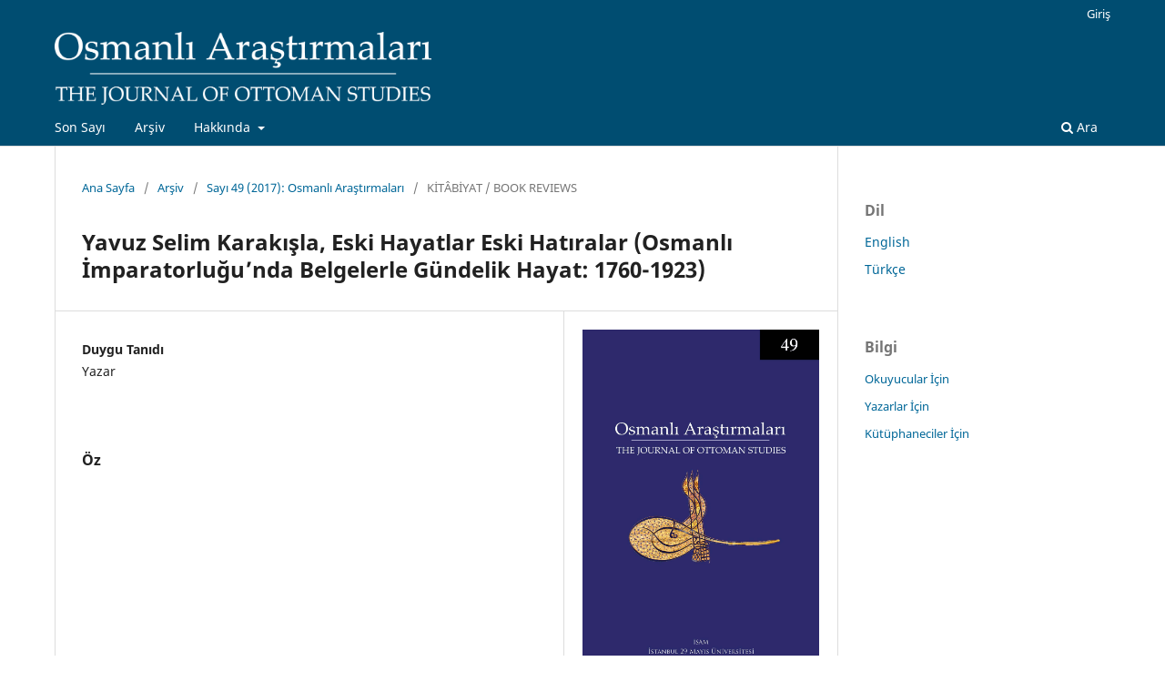

--- FILE ---
content_type: text/html; charset=utf-8
request_url: https://osmanliarastirmalari.isam.org.tr/dergi/article/view/192
body_size: 3558
content:
<!DOCTYPE html>
<html lang="tr" xml:lang="tr">
<head>
	<meta charset="utf-8">
	<meta name="viewport" content="width=device-width, initial-scale=1.0">
	<title>
		Yavuz Selim Karakışla, Eski Hayatlar Eski Hatıralar (Osmanlı İmparatorluğu’nda Belgelerle Gündelik Hayat: 1760-1923)
							| Osmanlı Araştırmaları / The Journal of Ottoman Studies
			</title>

	
<link rel="icon" href="https://osmanliarastirmalari.isam.org.tr/public/journals/1/favicon_tr.png">
<meta name="generator" content="Açık Dergi Sistemleri 3.4.0.1">
<meta name="gs_meta_revision" content="1.1"/>
<meta name="citation_journal_title" content="Osmanlı Araştırmaları / The Journal of Ottoman Studies"/>
<meta name="citation_journal_abbrev" content="Osm. Ar."/>
<meta name="citation_issn" content="0255-0636"/> 
<meta name="citation_author" content="Duygu  Tanıdı "/>
<meta name="citation_title" content="Yavuz Selim Karakışla, Eski Hayatlar Eski Hatıralar (Osmanlı İmparatorluğu’nda Belgelerle Gündelik Hayat: 1760-1923)"/>
<meta name="citation_language" content="tr"/>
<meta name="citation_date" content="2017"/>
<meta name="citation_issue" content="49"/>
<meta name="citation_abstract_html_url" content="https://osmanliarastirmalari.isam.org.tr/dergi/article/view/192"/>
<meta name="citation_abstract" xml:lang="tr" content="‎"/>
<meta name="citation_pdf_url" content="https://osmanliarastirmalari.isam.org.tr/dergi/article/download/192/197"/>
<link rel="schema.DC" href="http://purl.org/dc/elements/1.1/" />
<meta name="DC.Creator.PersonalName" content="Duygu  Tanıdı "/>
<meta name="DC.Date.created" scheme="ISO8601" content="2023-11-05"/>
<meta name="DC.Date.dateSubmitted" scheme="ISO8601" content="2023-11-05"/>
<meta name="DC.Date.issued" scheme="ISO8601" content="2017-03-16"/>
<meta name="DC.Date.modified" scheme="ISO8601" content="2023-12-29"/>
<meta name="DC.Description" xml:lang="en" content="‎"/>
<meta name="DC.Description" xml:lang="tr" content="‎"/>
<meta name="DC.Format" scheme="IMT" content="application/pdf"/>
<meta name="DC.Identifier" content="192"/>
<meta name="DC.Identifier.URI" content="https://osmanliarastirmalari.isam.org.tr/dergi/article/view/192"/>
<meta name="DC.Language" scheme="ISO639-1" content="tr"/>
<meta name="DC.Rights" content="Telif Hakkı (c) 2017 Osmanlı Araştırmaları / The Journal of Ottoman Studies"/>
<meta name="DC.Source" content="Osmanlı Araştırmaları / The Journal of Ottoman Studies"/>
<meta name="DC.Source.ISSN" content="0255-0636"/>
<meta name="DC.Source.Issue" content="49"/>
<meta name="DC.Source.URI" content="https://osmanliarastirmalari.isam.org.tr/dergi"/>
<meta name="DC.Title" content="Yavuz Selim Karakışla, Eski Hayatlar Eski Hatıralar (Osmanlı İmparatorluğu’nda Belgelerle Gündelik Hayat: 1760-1923)"/>
<meta name="DC.Title.Alternative" xml:lang="en" content="Yavuz Selim Karakışla, Eski Hayatlar Eski Hatıralar (Osmanlı İmparatorluğu’nda Belgelerle Gündelik Hayat: 1760-1923)"/>
<meta name="DC.Type" content="Text.Serial.Journal"/>
<meta name="DC.Type.articleType" content="KİTÂBİYAT / BOOK REVIEWS"/>
	<link rel="stylesheet" href="https://osmanliarastirmalari.isam.org.tr/dergi/$$$call$$$/page/page/css?name=stylesheet" type="text/css" /><link rel="stylesheet" href="https://osmanliarastirmalari.isam.org.tr/dergi/$$$call$$$/page/page/css?name=font" type="text/css" /><link rel="stylesheet" href="https://osmanliarastirmalari.isam.org.tr/lib/pkp/styles/fontawesome/fontawesome.css?v=3.4.0.1" type="text/css" />
</head>
<body class="pkp_page_article pkp_op_view has_site_logo" dir="ltr">

	<div class="pkp_structure_page">

				<header class="pkp_structure_head" id="headerNavigationContainer" role="banner">
						
 <nav class="cmp_skip_to_content" aria-label="İçerik linklerine atla">
	<a href="#pkp_content_main">Ana içeriği atla</a>
	<a href="#siteNav">Ana yönlendirme menüsünü atla</a>
		<a href="#pkp_content_footer">Site alt kısmını atla</a>
</nav>

			<div class="pkp_head_wrapper">

				<div class="pkp_site_name_wrapper">
					<button class="pkp_site_nav_toggle">
						<span>Open Menu</span>
					</button>
										<div class="pkp_site_name">
																<a href="						https://osmanliarastirmalari.isam.org.tr/dergi/index
					" class="is_img">
							<img src="https://osmanliarastirmalari.isam.org.tr/public/journals/1/pageHeaderLogoImage_tr.png" width="2156" height="417" alt="Logo" />
						</a>
										</div>
				</div>

				
				<nav class="pkp_site_nav_menu" aria-label="Site Menüsü">
					<a id="siteNav"></a>
					<div class="pkp_navigation_primary_row">
						<div class="pkp_navigation_primary_wrapper">
																				<ul id="navigationPrimary" class="pkp_navigation_primary pkp_nav_list">
								<li class="">
				<a href="https://osmanliarastirmalari.isam.org.tr/dergi/issue/current">
					Son Sayı
				</a>
							</li>
								<li class="">
				<a href="https://osmanliarastirmalari.isam.org.tr/dergi/issue/archive">
					Arşiv
				</a>
							</li>
															<li class="">
				<a href="https://osmanliarastirmalari.isam.org.tr/dergi/about">
					Hakkında
				</a>
									<ul>
																					<li class="">
									<a href="https://osmanliarastirmalari.isam.org.tr/dergi/about">
										Dergi Hakkında
									</a>
								</li>
																												<li class="">
									<a href="https://osmanliarastirmalari.isam.org.tr/dergi/about/editorialTeam">
										Editör Kurulu
									</a>
								</li>
																												<li class="">
									<a href="https://osmanliarastirmalari.isam.org.tr/dergi/about/privacy">
										Gizlilik Bildirimi
									</a>
								</li>
																												<li class="">
									<a href="https://osmanliarastirmalari.isam.org.tr/dergi/about/contact">
										İletişim
									</a>
								</li>
																		</ul>
							</li>
			</ul>

				

																						<div class="pkp_navigation_search_wrapper">
									<a href="https://osmanliarastirmalari.isam.org.tr/dergi/search" class="pkp_search pkp_search_desktop">
										<span class="fa fa-search" aria-hidden="true"></span>
										Ara
									</a>
								</div>
													</div>
					</div>
					<div class="pkp_navigation_user_wrapper" id="navigationUserWrapper">
							<ul id="navigationUser" class="pkp_navigation_user pkp_nav_list">
															<li class="profile">
				<a href="https://osmanliarastirmalari.isam.org.tr/dergi/login">
					Giriş
				</a>
							</li>
										</ul>

					</div>
				</nav>
			</div><!-- .pkp_head_wrapper -->
		</header><!-- .pkp_structure_head -->

						<div class="pkp_structure_content has_sidebar">
			<div class="pkp_structure_main" role="main">
				<a id="pkp_content_main"></a>

<div class="page page_article">
			<nav class="cmp_breadcrumbs" role="navigation" aria-label="Buradasınız:">
	<ol>
		<li>
			<a href="https://osmanliarastirmalari.isam.org.tr/dergi/index">
				Ana Sayfa
			</a>
			<span class="separator">/</span>
		</li>
		<li>
			<a href="https://osmanliarastirmalari.isam.org.tr/dergi/issue/archive">
				Arşiv
			</a>
			<span class="separator">/</span>
		</li>
					<li>
				<a href="https://osmanliarastirmalari.isam.org.tr/dergi/issue/view/sayi49">
					Sayı 49 (2017): Osmanlı Araştırmaları
				</a>
				<span class="separator">/</span>
			</li>
				<li class="current" aria-current="page">
			<span aria-current="page">
									KİTÂBİYAT / BOOK REVIEWS
							</span>
		</li>
	</ol>
</nav>
	
		  	 <article class="obj_article_details">

		
	<h1 class="page_title">
		Yavuz Selim Karakışla, Eski Hayatlar Eski Hatıralar (Osmanlı İmparatorluğu’nda Belgelerle Gündelik Hayat: 1760-1923)
	</h1>

	
	<div class="row">
		<div class="main_entry">

							<section class="item authors">
					<h2 class="pkp_screen_reader">Yazarlar</h2>
					<ul class="authors">
											<li>
							<span class="name">
								Duygu Tanıdı 
							</span>
																													<span class="userGroup">
									Yazar
								</span>
																				</li>
										</ul>
				</section>
			
									

						
										<section class="item abstract">
					<h2 class="label">Öz</h2>
					<p>‎</p>
				</section>
			
			

						
																			
						
		</div><!-- .main_entry -->

		<div class="entry_details">

										<div class="item cover_image">
					<div class="sub_item">
													<a href="https://osmanliarastirmalari.isam.org.tr/dergi/issue/view/sayi49">
								<img src="https://osmanliarastirmalari.isam.org.tr/public/journals/1/cover_issue_48_tr.jpg" alt="">
							</a>
											</div>
				</div>
			
										<div class="item galleys">
					<h2 class="pkp_screen_reader">
						İndir
					</h2>
					<ul class="value galleys_links">
													<li>
								
	
													

<a class="obj_galley_link pdf" href="https://osmanliarastirmalari.isam.org.tr/dergi/article/view/192/197">
		
	Pdf

	</a>
							</li>
											</ul>
				</div>
						
						<div class="item published">
				<section class="sub_item">
					<h2 class="label">
						Yayınlanmış
					</h2>
					<div class="value">
																			<span>2023-11-05</span>
																	</div>
				</section>
							</div>
			
						
										<div class="item issue">

											<section class="sub_item">
							<h2 class="label">
								Sayı
							</h2>
							<div class="value">
								<a class="title" href="https://osmanliarastirmalari.isam.org.tr/dergi/issue/view/sayi49">
									Sayı 49 (2017): Osmanlı Araştırmaları
								</a>
							</div>
						</section>
					
											<section class="sub_item">
							<h2 class="label">
								Bölüm
							</h2>
							<div class="value">
								KİTÂBİYAT / BOOK REVIEWS
							</div>
						</section>
					
									</div>
			
						
						
			

		</div><!-- .entry_details -->
	</div><!-- .row -->

</article>

	

</div><!-- .page -->

	</div><!-- pkp_structure_main -->

									<div class="pkp_structure_sidebar left" role="complementary">
				<div class="pkp_block block_language">
	<h2 class="title">
		Dil
	</h2>

	<div class="content">
		<ul>
							<li class="locale_en" lang="en">
					<a href="https://osmanliarastirmalari.isam.org.tr/dergi/user/setLocale/en?source=%2Fdergi%2Farticle%2Fview%2F192">
						English
					</a>
				</li>
							<li class="locale_tr current" lang="tr">
					<a href="https://osmanliarastirmalari.isam.org.tr/dergi/user/setLocale/tr?source=%2Fdergi%2Farticle%2Fview%2F192">
						Türkçe
					</a>
				</li>
					</ul>
	</div>
</div><!-- .block_language -->
<div class="pkp_block block_information">
	<h2 class="title">Bilgi</h2>
	<div class="content">
		<ul>
							<li>
					<a href="https://osmanliarastirmalari.isam.org.tr/dergi/information/readers">
						Okuyucular İçin
					</a>
				</li>
										<li>
					<a href="https://osmanliarastirmalari.isam.org.tr/dergi/information/authors">
						Yazarlar İçin
					</a>
				</li>
										<li>
					<a href="https://osmanliarastirmalari.isam.org.tr/dergi/information/librarians">
						Kütüphaneciler İçin
					</a>
				</li>
					</ul>
	</div>
</div>

			</div><!-- pkp_sidebar.left -->
			</div><!-- pkp_structure_content -->

<style>
.pkp_brand_footer {
	display: flex;
	align-items: center;
}

.pkp_brand_footer a {
	flex: 1;
}

.pkp_brand_footer_content {
	display: flex;
	flex: 1;
}

.pkp_brand_footer_content:first-child {
        display: flex;
        flex: 2;
}
</style>

<div class="pkp_structure_footer_wrapper" role="contentinfo">
	<a id="pkp_content_footer"></a>

	<div class="pkp_structure_footer">

		
		<div class="pkp_brand_footer">
			<div class="pkp_brand_footer_content">
				<a href="http://isam.org.tr" rel="nofollow" target="_blank">
					<img alt="TDV İslam Araştırmaları Merkezi" style="max-height: 140px;" src="https://osmanliarastirmalari.isam.org.tr/templates/images/isamlogo-renkli.svg">
				</a>
				<a href="https://29mayis.edu.tr" rel="nofollow" target="_blank" style="margin: 0 15px;">
					<img alt="İstanbul 29 Mayıs Üniversitesi" style="max-height: 140px;" src="https://osmanliarastirmalari.isam.org.tr/templates/images/29mayislogo-renkli.svg">
				</a>
			</div>
			<a class="pkp_brand_footer_content" href="https://osmanliarastirmalari.isam.org.tr/dergi/about/aboutThisPublishingSystem">
				<img alt="Dergi Yönetim Sistemi Hakkında." src="https://osmanliarastirmalari.isam.org.tr/templates/images/ojs_brand.png">
			</a>
		</div>
	</div>
</div><!-- pkp_structure_footer_wrapper -->

</div><!-- pkp_structure_page -->

<script src="https://osmanliarastirmalari.isam.org.tr/lib/pkp/lib/vendor/components/jquery/jquery.min.js?v=3.4.0.1" type="text/javascript"></script><script src="https://osmanliarastirmalari.isam.org.tr/lib/pkp/lib/vendor/components/jqueryui/jquery-ui.min.js?v=3.4.0.1" type="text/javascript"></script><script src="https://osmanliarastirmalari.isam.org.tr/plugins/themes/default/js/lib/popper/popper.js?v=3.4.0.1" type="text/javascript"></script><script src="https://osmanliarastirmalari.isam.org.tr/plugins/themes/default/js/lib/bootstrap/util.js?v=3.4.0.1" type="text/javascript"></script><script src="https://osmanliarastirmalari.isam.org.tr/plugins/themes/default/js/lib/bootstrap/dropdown.js?v=3.4.0.1" type="text/javascript"></script><script src="https://osmanliarastirmalari.isam.org.tr/plugins/themes/default/js/main.js?v=3.4.0.1" type="text/javascript"></script>


</body>
</html>


--- FILE ---
content_type: image/svg+xml
request_url: https://osmanliarastirmalari.isam.org.tr/templates/images/isamlogo-renkli.svg
body_size: 106699
content:
<?xml version="1.0" encoding="utf-8"?>
<!-- Generator: Adobe Illustrator 27.4.1, SVG Export Plug-In . SVG Version: 6.00 Build 0)  -->
<svg version="1.1" id="katman_1" xmlns="http://www.w3.org/2000/svg" xmlns:xlink="http://www.w3.org/1999/xlink" x="0px" y="0px"
	 viewBox="0 0 708.7 708.7" style="enable-background:new 0 0 708.7 708.7;" xml:space="preserve">
<style type="text/css">
	.st0{fill:#004D71;}
</style>
<image style="overflow:visible;enable-background:new    ;" width="1200" height="1199" xlink:href="2E370CC0.jpg"  transform="matrix(0.9996 0 0 0.9996 -7836.75 -8630.1064)">
</image>
<g>
	<path class="st0" d="M155,570.4c1.6,0,2.7-0.5,3.5-1.4s1.1-2.3,1.1-4.2c0-1.7-0.4-3-1.2-4s-1.9-1.5-3.3-1.5c-0.3,0-0.7,0-1.2,0.1
		c-0.4,0.1-1,0.1-1.6,0.2c0,0.8-0.1,1.9-0.1,3.1c0,1.3-0.1,2-0.1,2.3v3.3c0,0.7,0.2,1.3,0.6,1.5C153.2,570.3,153.9,570.4,155,570.4"
		/>
	<path class="st0" d="M17.9,613.4h672.8v-80.7H17.9V613.4z M651.7,580.5c0-0.2,0.1-0.3,0.2-0.4l0.5-0.9c0.1-0.1,0.2-0.2,0.2-0.2
		c0.1,0,0.1-0.1,0.2-0.1c0.2,0,0.4,0.5,0.5,1.4c0.1,1,0.2,1.8,0.5,2.6c0.5,1.5,1.3,2.8,2.5,3.6c1.2,0.9,2.6,1.3,4.3,1.3
		c1.6,0,2.9-0.5,3.8-1.5c0.9-1,1.4-2.4,1.4-4.1c0-2.8-1.9-4.9-5.7-6.3c-0.7-0.3-1.2-0.5-1.6-0.6c-2.3-0.9-3.9-2-4.9-3.4
		s-1.5-3.3-1.5-5.6c0-3.1,0.9-5.7,2.8-7.9c1.8-2.2,4.1-3.3,6.8-3.3c0.6,0,1.3,0.1,2.2,0.2c0.9,0.1,2.1,0.3,3.6,0.6l0.7-0.6l0.8-0.2
		h0.2c0.1,0,0.1,0,0.2,0.1l0.1,0.1c0,0.1,0,0.2,0,0.4c-0.2,1.5-0.3,3.3-0.3,5.1c0,0.8,0,1.7,0.1,2.6c0.1,0.9,0.1,1.4,0.1,1.5
		s0,0.3,0,0.4c0,0.1,0,0.2-0.1,0.3l-0.8,1.1c0,0,0,0-0.1,0h-0.1c-0.2,0-0.3-0.4-0.4-1.1c-0.1-0.8-0.2-1.4-0.4-1.9
		c-0.4-1.4-1.1-2.5-2.1-3.2s-2.3-1-4-1c-1.3,0-2.3,0.4-3.1,1.2s-1.1,1.9-1.1,3.2c0,1.4,0.4,2.5,1.1,3.3c0.7,0.8,2.2,1.6,4.5,2.4
		c3.3,1.2,5.6,2.5,6.7,4c1.1,1.4,1.6,3.4,1.6,6c0,3.5-1,6.5-3.1,8.9s-4.7,3.6-7.8,3.6c-0.7,0-1.6-0.1-2.5-0.2
		c-1-0.2-2.1-0.4-3.3-0.7l-0.8,0.7l-0.9,0.1h-0.2c-0.1,0-0.2-0.1-0.2-0.1c0-0.1,0-0.2,0-0.4c0,0,0-0.6,0.1-1.6s0.1-2,0.1-3
		c0-1.7-0.1-3.4-0.3-5.2c-0.1-0.4-0.1-0.7-0.1-0.7C651.6,580.9,651.6,580.7,651.7,580.5 M624.1,557.2l0.3-0.9c0-0.1,0.1-0.3,0.2-0.3
		c0.1-0.1,0.2-0.1,0.4-0.1c0,0,0.2,0,0.5,0c1.5,0.2,3,0.2,4.5,0.2h10.7c0.6,0,1,0,1.3-0.1s0.6-0.2,0.8-0.4l0.6-0.2h0.1
		c0.1,0,0.1,0,0.1,0c0.2,0,0.4,0.5,0.4,1.4c0,0.5,0,1,0.1,1.4c0.1,1.7,0.3,3.4,0.6,5c0.1,0.3,0.1,0.5,0.1,0.6s0,0.2,0,0.3
		s0,0.2-0.1,0.2l-0.6,0.9c-0.1,0.1-0.1,0.2-0.2,0.2l-0.1,0.1c-0.2,0-0.4-0.4-0.6-1.1c-0.2-0.8-0.3-1.3-0.5-1.7
		c-0.5-1.2-1.2-2-2.1-2.4c-0.9-0.5-2.6-0.7-5.1-0.7h-3.3c-0.1,1.6-0.1,3-0.1,4.1s0,2,0,2.5v0.7l0.1,2c0.5,0.1,1.1,0.1,1.5,0.2
		c0.5,0,0.8,0.1,1.1,0.1c1.6,0,2.7-0.1,3.5-0.3s1.4-0.6,1.8-1.2l0.7-0.3h0.1h0.1c0.1,0,0.2,0,0.2,0.1s0.1,0.2,0.1,0.4
		c0,0,0,0.2,0,0.4c-0.1,1.4-0.2,2.9-0.2,4.5c0,0.6,0,1.1,0.1,1.7c0,0.6,0.1,0.9,0.1,0.9c0,0.2,0,0.4-0.1,0.7
		c-0.1,0.2-0.1,0.4-0.2,0.6l-0.5,0.9l-0.1,0.1c0,0-0.1,0.1-0.2,0.1c-0.2,0-0.4-0.4-0.4-1.1c0-0.5-0.1-0.9-0.1-1.2
		c-0.2-1.1-0.6-1.8-1.2-2.2s-1.7-0.6-3.4-0.6c-0.2,0-0.6,0-1.1,0s-1.1,0.1-1.8,0.1v10.5c0,2.3,0.3,3.7,0.9,4.3
		c0.6,0.6,2,0.9,4.3,0.9c1.7,0,2.9-0.2,3.8-0.7c0.8-0.4,1.5-1.2,2.1-2.3c0.2-0.4,0.4-1.1,0.6-1.9c0.2-0.8,0.4-1.3,0.8-1.5l0.6-0.3
		c0,0,0,0,0.1,0c0,0,0.1,0,0.2,0c0.1,0,0.2,0,0.2,0.1s0.1,0.3,0.1,0.5c0,0.1,0,0.3-0.1,0.6c-0.4,2.6-0.7,5.5-0.8,8.8l-0.5,0.5
		c-0.1,0.1-0.1,0.1-0.2,0.2c-0.1,0-0.1,0.1-0.2,0.1c0,0-0.1,0-0.3-0.1c-2.1-0.4-4.8-0.7-8.2-0.7h-5.9c-1.4,0-2.8,0.1-4.2,0.2
		c-0.3,0-0.4,0-0.5,0c-0.2,0-0.3,0-0.3-0.1c-0.1-0.1-0.1-0.2-0.1-0.3s0-0.1,0-0.2c0-0.1,0-0.1,0.1-0.2l0.3-0.8
		c0.1-0.2,0.3-0.4,0.8-0.6c0.5-0.2,0.8-0.5,1-0.9s0.3-1.2,0.4-2.4c0.1-1.2,0.1-3.2,0.1-6v-15.4c0-2.5-0.1-4-0.2-4.8
		c-0.1-0.7-0.4-1.2-0.7-1.5s-0.7-0.5-1.2-0.6s-0.7-0.3-0.7-0.6C624,557.3,624.1,557.2,624.1,557.2 M608.3,557.2l0.3-1
		c0.1-0.1,0.1-0.2,0.2-0.3c0.1-0.1,0.2-0.1,0.3-0.1s0.2,0,0.5,0.1c1.4,0.2,2.9,0.4,4.3,0.4c0.7,0,1.5-0.1,2.6-0.2
		c1-0.1,1.7-0.2,2.1-0.2c0.2,0,0.3,0,0.3,0.1c0.1,0.1,0.1,0.2,0.1,0.3c0,0,0,0.1,0,0.2c0,0.1,0,0.1-0.1,0.2l-0.3,0.8
		c-0.1,0.2-0.3,0.4-0.8,0.6c-0.5,0.2-0.8,0.5-1,0.9s-0.3,1.1-0.4,2.2c-0.1,1.1-0.1,3.1-0.1,6.1v15.4c0,2.5,0.1,4.1,0.2,4.8
		c0.1,0.7,0.4,1.2,0.7,1.5s0.7,0.5,1.2,0.6s0.7,0.3,0.7,0.5c0,0,0,0,0,0.1v0.1l-0.3,1c-0.1,0.1-0.1,0.2-0.2,0.3
		c-0.1,0.1-0.2,0.1-0.3,0.1c0,0-0.2,0-0.4-0.1c-1.5-0.2-3-0.4-4.6-0.4c-0.6,0-1.4,0.1-2.4,0.2c-1,0.1-1.7,0.2-2.1,0.2
		c-0.2,0-0.3,0-0.3-0.1c-0.1-0.1-0.1-0.2-0.1-0.3s0-0.1,0-0.2c0-0.1,0-0.1,0.1-0.2l0.3-0.8c0.1-0.2,0.3-0.4,0.8-0.6
		c0.4-0.2,0.8-0.5,0.9-0.9c0.2-0.4,0.3-1.1,0.4-2.2s0.1-3.1,0.1-6.1v-15.4c0-2.5-0.1-4.1-0.2-4.8c-0.1-0.7-0.4-1.2-0.7-1.5
		s-0.7-0.5-1.2-0.6s-0.7-0.3-0.7-0.6C608.3,557.3,608.3,557.2,608.3,557.2 M579.4,557.1c0-0.1,0.1-0.1,0.1-0.3l0.4-0.9
		c0-0.1,0.1-0.1,0.2-0.2c0.1-0.1,0.2-0.1,0.3-0.1s0.4,0,0.8,0.1c1.6,0.2,3.2,0.3,4.7,0.3c1.1,0,2.4-0.1,4.1-0.3
		c1.7-0.2,2.8-0.3,3.4-0.3c3.2,0,5.8,1.5,7.6,4.5s2.7,7.1,2.7,12.5c0,5.6-1.3,10.2-3.8,13.8s-5.7,5.4-9.5,5.4c-0.9,0-2-0.1-3.2-0.3
		s-2-0.3-2.4-0.3c-0.7,0-1.5,0.1-2.6,0.2c-1,0.1-1.7,0.2-2,0.2c-0.2,0-0.3,0-0.3-0.1c-0.1-0.1-0.1-0.2-0.1-0.3s0-0.1,0-0.2
		c0-0.1,0-0.1,0.1-0.2l0.3-0.8c0.1-0.2,0.3-0.4,0.8-0.6c0.5-0.2,0.8-0.5,1-0.9s0.3-1.1,0.4-2.2c0.1-1.1,0.1-3.1,0.1-6.1v-15.3
		c0-2.2-0.1-3.8-0.2-4.6c-0.1-0.8-0.4-1.4-0.7-1.8c-0.3-0.3-0.7-0.5-1.3-0.7S579.4,557.2,579.4,557.1
		C579.4,557.2,579.4,557.2,579.4,557.1 M547.5,557.3L547.5,557.3l0.4-1.1c0.1-0.1,0.1-0.3,0.3-0.3c0.1-0.1,0.2-0.1,0.4-0.1
		c0.1,0,0.3,0,0.7,0.1c1.5,0.2,2.9,0.3,4.2,0.3c0.7,0,1.5-0.1,2.6-0.2c1.1-0.1,1.9-0.2,2.3-0.2c0.2,0,0.3,0,0.4,0.1
		c0.1,0.1,0.1,0.2,0.1,0.3c0,0,0,0,0,0.1c0,0,0,0.1-0.1,0.3l-0.4,0.9c-0.1,0.2-0.3,0.3-0.9,0.6c-0.5,0.2-0.9,0.5-1.1,0.9
		c-0.2,0.4-0.4,1.2-0.5,2.4c-0.1,1.1-0.1,3.1-0.1,6v8.9c0,4.2,0.5,7.1,1.4,8.8s2.5,2.5,4.7,2.5c2.4,0,4.1-0.9,5.1-2.7s1.5-5,1.5-9.7
		V563c0-1.5-0.1-2.5-0.4-3.2c-0.3-0.7-0.8-1.1-1.6-1.5c-0.3-0.1-0.6-0.2-1-0.3c-0.5-0.1-0.8-0.3-0.8-0.5c0,0,0-0.1,0-0.2l0.4-1
		c0-0.1,0.1-0.2,0.3-0.3s0.3-0.1,0.5-0.1c0,0,0.4,0.1,1.1,0.2c0.7,0.1,1.5,0.2,2.2,0.2c0.9,0,1.8-0.1,2.8-0.2c1-0.1,1.6-0.2,1.7-0.2
		c0.2,0,0.3,0,0.4,0.1c0.1,0.1,0.1,0.2,0.1,0.3s0,0.1,0,0.2c0,0.1,0,0.1,0,0.1l-0.3,0.9c-0.1,0.2-0.3,0.3-0.8,0.6
		c-0.5,0.2-0.8,0.5-1,0.9s-0.4,1.1-0.5,2.3s-0.1,3.2-0.1,6v8.2c0,3.2-0.1,5.5-0.4,6.9c-0.3,1.4-0.7,2.7-1.3,3.8
		c-1.1,1.9-2.4,3.4-4.1,4.5c-1.7,1.1-3.5,1.6-5.5,1.6s-3.7-0.5-5.2-1.5s-2.6-2.4-3.3-4.3c-0.4-1-0.7-2.2-0.8-3.6
		c-0.2-1.4-0.2-3.7-0.2-7.1v-13.2c0-1.4-0.1-2.3-0.4-3c-0.2-0.6-0.7-1.1-1.3-1.4c-0.2-0.1-0.5-0.2-0.9-0.3S547.5,557.7,547.5,557.3
		C547.5,557.3,547.5,557.3,547.5,557.3 M521.1,565.7c0.2-2,0.3-4.3,0.3-7.1c0-0.7,0-1.7-0.2-3.2v-0.2l0.7-0.9c0,0,0.1,0,0.2-0.1
		c0.1-0.1,0.1-0.1,0.1-0.1c0.1,0,0.2,0.1,0.3,0.3c0.6,0.9,1.8,1.3,3.8,1.3h13c0.7,0,1.2-0.1,1.6-0.3c0.4-0.2,0.8-0.6,1.2-1.2
		l0.7-0.2h0.1c0.1,0,0.1,0.1,0.2,0.2c0.1,0.1,0.1,0.3,0.1,0.4s0,0.3-0.1,0.7c-0.1,1.5-0.2,2.9-0.2,4.5c0,1.8,0.1,3.4,0.3,4.7v0.1
		c0,0.2,0,0.4-0.1,0.5c0,0.1-0.1,0.1-0.1,0.1l-0.7,1c0,0.1-0.1,0.2-0.1,0.2l-0.1,0.1c0,0,0,0-0.1,0c0,0,0,0-0.1,0
		c-0.2,0-0.3-0.5-0.4-1.4c-0.1-0.7-0.1-1.4-0.2-1.9c-0.3-1.4-0.7-2.4-1.4-3s-1.7-0.9-3-0.9h-2.3v24.3c0,2,0.1,3.3,0.3,4
		s0.6,1.2,1.2,1.5c0.3,0.2,0.8,0.3,1.3,0.4c0.5,0.1,0.8,0.3,0.8,0.5c0,0,0,0,0,0.1v0.1l-0.4,1c0,0.1-0.1,0.2-0.3,0.3
		c-0.1,0.1-0.3,0.1-0.4,0.1c-0.1,0-0.3,0-0.7-0.1c-1.6-0.2-3.1-0.3-4.6-0.3c-0.6,0-1.4,0.1-2.4,0.2c-1.1,0.1-1.9,0.2-2.4,0.2
		c-0.2,0-0.3,0-0.4-0.1c-0.1-0.1-0.1-0.2-0.1-0.3c0,0,0-0.1,0-0.2c0-0.1,0-0.1,0.1-0.2l0.3-0.9c0.1-0.2,0.4-0.4,0.9-0.6
		c0.5-0.2,0.9-0.5,1.1-0.9c0.2-0.4,0.3-1,0.4-1.9c0.1-0.9,0.1-2.5,0.1-4.9v-22.4h-2.8c-1,0-1.8,0.3-2.4,0.8
		c-0.6,0.5-1.1,1.4-1.3,2.5c-0.1,0.4-0.1,0.9-0.2,1.6c0,0.7-0.2,1.1-0.4,1.3l-0.7,0.8c0,0.1,0,0.1,0,0.1s0,0-0.1,0c0,0,0,0-0.1,0
		c0,0,0,0-0.1,0h-0.2c-0.1,0-0.2,0-0.2-0.1s-0.1-0.2-0.1-0.3v-0.2H521.1z M497.7,580.5c0-0.2,0.1-0.3,0.2-0.4l0.5-0.9
		c0.1-0.1,0.2-0.2,0.2-0.2c0.1,0,0.1-0.1,0.2-0.1c0.2,0,0.4,0.5,0.5,1.4c0.1,1,0.2,1.8,0.5,2.6c0.5,1.5,1.3,2.8,2.5,3.6
		c1.2,0.9,2.6,1.3,4.3,1.3c1.6,0,2.9-0.5,3.8-1.5s1.4-2.4,1.4-4.1c0-2.8-1.9-4.9-5.7-6.3c-0.7-0.3-1.2-0.5-1.6-0.6
		c-2.3-0.9-3.9-2-4.9-3.4s-1.5-3.3-1.5-5.6c0-3.1,0.9-5.7,2.8-7.9c1.8-2.2,4.1-3.3,6.8-3.3c0.6,0,1.3,0.1,2.2,0.2
		c0.9,0.1,2.1,0.3,3.6,0.6l0.7-0.6l0.8-0.2h0.2c0.1,0,0.1,0,0.2,0.1l0.1,0.1c0,0.1,0,0.2,0,0.4c-0.2,1.5-0.3,3.3-0.3,5.1
		c0,0.8,0,1.7,0.1,2.6c0.1,0.9,0.1,1.4,0.1,1.5s0,0.3,0,0.4c0,0.1,0,0.2-0.1,0.3l-0.8,1.1c0,0,0,0-0.1,0h-0.1
		c-0.2,0-0.3-0.4-0.4-1.1c-0.1-0.8-0.2-1.4-0.4-1.9c-0.4-1.4-1.1-2.5-2.1-3.2c-1-0.7-2.3-1-4-1c-1.3,0-2.3,0.4-3.1,1.2
		c-0.8,0.8-1.1,1.9-1.1,3.2c0,1.4,0.4,2.5,1.1,3.3s2.2,1.6,4.5,2.4c3.3,1.2,5.6,2.5,6.7,4c1.1,1.4,1.6,3.4,1.6,6
		c0,3.5-1,6.5-3.1,8.9c-2.1,2.4-4.7,3.6-7.8,3.6c-0.7,0-1.6-0.1-2.5-0.2c-1-0.2-2.1-0.4-3.3-0.7l-0.8,0.7l-0.9,0.1h-0.2
		c-0.1,0-0.2-0.1-0.2-0.1c0-0.1,0-0.2,0-0.4c0,0,0-0.6,0.1-1.6c0-1,0.1-2,0.1-3c0-1.7-0.1-3.4-0.3-5.2c0-0.4-0.1-0.7-0.1-0.7
		C497.6,580.9,497.6,580.7,497.7,580.5 M461.8,561c2.4-3.9,5.2-5.8,8.4-5.8c0.4,0,0.9,0.1,1.6,0.2c0.7,0.1,1.8,0.3,3.4,0.7l0.8-0.6
		l0.7-0.2h0.1c0.1,0,0.2,0.1,0.2,0.2c0.1,0.1,0.1,0.3,0.1,0.5c0,0.1,0,0.2,0,0.4c-0.1,1.2-0.1,2.4-0.1,3.7c0,2,0.1,3.7,0.2,5.2
		c0,0.1,0,0.2,0,0.2c0,0.1,0,0.2,0,0.3s0,0.2-0.1,0.2l-0.6,0.9c0,0.1-0.1,0.1-0.1,0.1c-0.1,0-0.1,0.1-0.1,0.1c-0.1,0-0.3-0.3-0.3-1
		c-0.1-0.5-0.1-0.8-0.2-1.1c-0.4-1.9-1.1-3.3-2-4.3c-1-1-2.2-1.5-3.7-1.5c-2.1,0-3.7,1.1-4.7,3.3s-1.5,5.7-1.5,10.3
		c0,4.5,0.6,8,1.9,10.5c1.2,2.5,3,3.8,5.1,3.8c1,0,1.9-0.3,2.8-0.8s1.8-1.2,2.6-2.2c0.3-0.3,0.6-0.8,1-1.4c0.5-0.7,0.9-1.1,1-1.1
		s0.2,0.1,0.2,0.2c0.1,0.1,0.1,0.2,0.1,0.3v0.3l-0.2,2c-0.1,0.6-0.6,1.4-1.7,2.4l0,0c-1.9,2-3.5,3.3-4.8,4.1s-2.4,1.2-3.6,1.2
		c-2.9,0-5.3-1.6-7.1-4.8c-1.8-3.2-2.8-7.2-2.8-12.2C458.3,569.6,459.5,564.9,461.8,561 M442.8,557.2l0.3-1c0.1-0.1,0.1-0.2,0.2-0.3
		s0.2-0.1,0.3-0.1c0,0,0.2,0,0.5,0.1c1.4,0.2,2.9,0.4,4.3,0.4c0.7,0,1.6-0.1,2.6-0.2c1-0.1,1.7-0.2,2.1-0.2c0.2,0,0.3,0,0.3,0.1
		c0.1,0.1,0.1,0.2,0.1,0.3c0,0,0,0.1,0,0.2c0,0.1,0,0.1-0.1,0.2l-0.3,0.8c-0.1,0.2-0.3,0.4-0.8,0.6c-0.5,0.2-0.8,0.5-0.9,0.9
		c-0.2,0.4-0.3,1.1-0.4,2.2c-0.1,1.1-0.1,3.1-0.1,6.1v15.4c0,2.5,0.1,4.1,0.2,4.8s0.4,1.2,0.8,1.5c0.3,0.3,0.7,0.5,1.2,0.6
		s0.7,0.3,0.7,0.5c0,0,0,0,0,0.1v0.1l-0.3,1c-0.1,0.1-0.1,0.2-0.2,0.3s-0.2,0.1-0.3,0.1c-0.1,0-0.2,0-0.4-0.1
		c-1.5-0.2-3-0.4-4.5-0.4c-0.6,0-1.4,0.1-2.4,0.2c-1,0.1-1.7,0.2-2.1,0.2c-0.2,0-0.3,0-0.3-0.1c-0.1-0.1-0.1-0.2-0.1-0.3
		s0-0.1,0-0.2c0-0.1,0-0.1,0.1-0.2l0.3-0.8c0.1-0.2,0.3-0.4,0.8-0.6c0.4-0.2,0.8-0.5,0.9-0.9c0.2-0.4,0.3-1.1,0.4-2.2
		s0.1-3.1,0.1-6.1v-15.4c0-2.5-0.1-4.1-0.2-4.8s-0.4-1.2-0.7-1.5c-0.3-0.3-0.7-0.5-1.2-0.6s-0.7-0.3-0.7-0.6
		C442.8,557.3,442.8,557.2,442.8,557.2 M405.4,591C405.4,590.9,405.4,590.9,405.4,591l0.3-0.9c0.1-0.1,0.3-0.3,0.7-0.5
		c0.4-0.2,0.7-0.6,0.9-1.2c0.2-0.5,0.4-1.4,0.6-2.6c0.2-1.2,0.3-3,0.5-5.2l1.2-15.2c0.1-0.9,0.1-1.7,0.1-2.5s0-1.4,0-1.8
		c0-0.9-0.1-1.6-0.4-2c-0.3-0.5-0.7-0.8-1.3-0.9c-0.1,0-0.2-0.1-0.4-0.1c-0.4-0.1-0.6-0.3-0.6-0.5c0,0,0-0.1,0-0.2l0.3-1
		c0-0.1,0.1-0.2,0.2-0.3s0.2-0.1,0.4-0.1c0.1,0,0.2,0,0.4,0.1c1.3,0.2,2.6,0.4,4,0.4c0.5,0,1.1,0,1.6-0.1c0.6-0.1,0.9-0.1,1-0.1
		c0.3,0,0.6,0.4,0.7,1.1c0.1,0.3,0.1,0.5,0.2,0.7l5.6,24.2l4.4-19.7c0.2-1,0.5-2.2,0.7-3.6c0.3-1.8,0.8-2.7,1.3-2.7
		c0.2,0,0.5,0,1,0.1s0.9,0.1,1.2,0.1c0.7,0,1.5-0.1,2.6-0.2c1.1-0.1,1.8-0.2,2.2-0.2c0.2,0,0.3,0,0.3,0.1c0.1,0.1,0.1,0.2,0.1,0.3
		c0,0,0,0.1,0,0.2c0,0.1,0,0.1-0.1,0.2l-0.3,0.8c0,0-0.3,0.3-1,0.7c-0.7,0.5-1,1.4-1,2.9c0,0.3,0,0.7,0,1s0,0.7,0.1,1.1l1.6,18.9
		c0.2,2.2,0.4,3.8,0.7,4.9c0.3,1.1,0.7,1.8,1.1,2.2c0.2,0.2,0.5,0.3,1,0.4c0.4,0.1,0.7,0.3,0.7,0.5v0.1v0.1l-0.3,1
		c-0.1,0.1-0.1,0.2-0.2,0.3s-0.2,0.1-0.3,0.1c0,0-0.2,0-0.4-0.1c-1.5-0.2-3.1-0.4-4.8-0.4c-0.7,0-1.6,0.1-2.7,0.2
		c-1.1,0.1-1.8,0.2-2.1,0.2c-0.2,0-0.3,0-0.3-0.1c-0.1-0.1-0.1-0.2-0.1-0.3c0,0,0-0.1,0-0.2c0-0.1,0-0.1,0.1-0.2l0.3-0.8
		c0.1-0.2,0.2-0.3,0.6-0.5c1.2-0.6,1.8-2,1.8-4.1c0-0.3,0-0.7,0-1.3s-0.1-1.2-0.1-2l-1.3-18.7l-4.6,20.4c-0.2,0.9-0.4,1.9-0.6,3.2
		c-0.2,1.2-0.4,2-0.5,2.2s-0.4,0.4-0.8,0.8c-0.4,0.3-0.8,0.7-1.1,1c-0.1,0.1-0.2,0.3-0.4,0.6c-0.3,0.6-0.6,0.9-0.9,0.9
		c-0.2,0-0.3-0.1-0.5-0.3c-0.1-0.2-0.2-0.6-0.4-1.2l-6.3-27.5l-1.2,18.5c0,0.4-0.1,0.8-0.1,1.3s0,1.1,0,2.1c0,1.3,0.2,2.2,0.5,2.8
		s0.9,1,1.8,1.3c0.1,0,0.3,0.1,0.6,0.1c0.5,0.1,0.8,0.3,0.8,0.5v0.1v0.1l-0.3,1c-0.1,0.1-0.1,0.3-0.2,0.3c-0.1,0.1-0.2,0.1-0.3,0.1
		c0,0-0.1,0-0.3-0.1c-1-0.2-2-0.3-3.1-0.3c-0.8,0-1.8,0.1-2.7,0.2c-1,0.1-1.5,0.2-1.7,0.2s-0.3,0-0.3-0.1c-0.1-0.1-0.1-0.2-0.1-0.3
		C405.4,591.1,405.4,591,405.4,591 M373.5,591.1c0-0.1,0-0.1,0.1-0.2l0.3-0.9c0.1-0.2,0.3-0.3,0.7-0.5c0.4-0.2,0.6-0.3,0.7-0.5
		c0.3-0.5,0.8-1.4,1.3-2.7c0.5-1.4,1-3.1,1.6-5.1l5.2-18.6c0.3-0.9,0.4-1.6,0.5-2.1s0.1-0.9,0.1-1.4c0-0.2,0-0.4-0.1-0.7
		c-0.1-0.2-0.1-0.4-0.1-0.4v-0.4l0.2-0.6c0.1-0.2,0.4-0.3,1-0.4c0.6-0.1,1.1-0.3,1.7-0.6c0.7-0.4,1.3-0.9,2-1.7
		c0.2-0.2,0.3-0.3,0.3-0.3c0.1,0,0.1,0,0.2,0.1c0.1,0,0.1,0.1,0.1,0.1l0.3,0.4c0,0,0.1,0.1,0.1,0.2c0,0.1,0,0.4,0,0.7
		c0,0.9,0.1,2.1,0.5,3.5c0.3,1.4,0.8,3.2,1.4,5.4l4.7,15.7c0.8,2.7,1.5,4.7,2,5.9s1,2.2,1.6,2.7c0.3,0.3,0.6,0.5,1.1,0.7
		c0.4,0.2,0.7,0.4,0.7,0.5v0.1v0.1l-0.3,1c0,0.1-0.1,0.2-0.2,0.3s-0.2,0.1-0.3,0.1c0,0-0.2,0-0.4-0.1c-1.6-0.2-3.2-0.4-5-0.4
		c-0.8,0-1.7,0.1-2.8,0.2c-1.1,0.1-1.8,0.2-2.1,0.2c-0.2,0-0.3,0-0.3-0.1c-0.1-0.1-0.1-0.2-0.1-0.3s0-0.2,0-0.2c0-0.1,0-0.1,0-0.1
		l0.3-0.9c0-0.1,0.2-0.2,0.5-0.4c1-0.6,1.5-1.5,1.5-2.8c0-0.4-0.1-1-0.2-1.6c-0.1-0.7-0.3-1.4-0.5-2.2l-1.5-5.7h-8.4l-1.2,5.2
		c0,0.1,0,0.1-0.1,0.3c-0.4,1.7-0.6,3-0.6,3.9c0,1.4,0.4,2.3,1.3,2.7s1.3,0.6,1.3,0.7v0.1v0.1l-0.3,1c0,0.1-0.1,0.3-0.2,0.3
		c-0.1,0.1-0.2,0.1-0.3,0.1c0,0-0.1,0-0.3-0.1c-1-0.2-2-0.3-3-0.3c-0.8,0-1.7,0.1-2.6,0.2c-0.9,0.1-1.5,0.2-1.6,0.2s-0.3,0-0.3-0.1
		c-0.1-0.1-0.1-0.2-0.1-0.3C373.4,591.2,373.4,591.1,373.5,591.1 M349.1,557.2l0.3-1c0-0.1,0.1-0.2,0.2-0.3s0.2-0.1,0.3-0.1
		c0,0,0.2,0,0.5,0.1c1.4,0.2,2.9,0.4,4.3,0.4c0.7,0,1.6-0.1,2.6-0.2c1-0.1,1.7-0.2,2.1-0.2c0.2,0,0.3,0,0.3,0.1
		c0.1,0.1,0.1,0.2,0.1,0.3c0,0,0,0.1,0,0.2c0,0.1,0,0.1-0.1,0.2l-0.3,0.8c-0.1,0.2-0.3,0.4-0.8,0.6c-0.5,0.2-0.8,0.5-0.9,0.9
		c-0.2,0.4-0.3,1.2-0.4,2.5s-0.1,3.2-0.1,5.9v15.7c0,2.2,0.3,3.7,0.9,4.3s1.9,1,3.8,1c1.7,0,2.9-0.2,3.8-0.7
		c0.8-0.4,1.5-1.2,2.1-2.3c0.2-0.4,0.4-1.1,0.6-1.9c0.2-0.8,0.4-1.3,0.8-1.5l0.6-0.3c0.1,0,0.1-0.1,0.1-0.1h0.1c0.1,0,0.2,0,0.2,0.1
		s0.1,0.3,0.1,0.5c0,0.1,0,0.3-0.1,0.6c-0.4,2.6-0.7,5.5-0.8,8.8l-0.6,0.6c0,0-0.1,0.1-0.2,0.1s-0.1,0.1-0.2,0.1c0,0-0.1,0-0.3-0.1
		c-2-0.4-4.8-0.7-8.2-0.7h-5.5c-1.4,0-2.8,0.1-4.2,0.2c-0.3,0-0.4,0-0.5,0c-0.2,0-0.3,0-0.3-0.1c-0.1-0.1-0.1-0.2-0.1-0.3
		s0-0.1,0-0.2c0-0.1,0-0.1,0.1-0.2l0.3-0.8c0.1-0.2,0.3-0.4,0.8-0.6c0.5-0.2,0.8-0.5,0.9-0.9c0.2-0.4,0.3-1.2,0.4-2.4s0.1-3.2,0.1-6
		v-15.4c0-2.5-0.1-4.1-0.2-4.8s-0.4-1.2-0.7-1.5c-0.3-0.3-0.7-0.5-1.2-0.6s-0.7-0.3-0.7-0.6C349,557.3,349.1,557.2,349.1,557.2
		 M324.9,580.5c0-0.2,0.1-0.3,0.2-0.4l0.5-0.9c0.1-0.1,0.2-0.2,0.2-0.2c0.1,0,0.1-0.1,0.2-0.1c0.2,0,0.4,0.5,0.5,1.4
		c0.1,1,0.2,1.8,0.5,2.6c0.5,1.5,1.3,2.8,2.5,3.6c1.2,0.9,2.6,1.3,4.3,1.3c1.6,0,2.9-0.5,3.8-1.5s1.4-2.4,1.4-4.1
		c0-2.8-1.9-4.9-5.7-6.3c-0.7-0.3-1.2-0.5-1.6-0.6c-2.3-0.9-3.9-2-4.9-3.4s-1.5-3.3-1.5-5.6c0-3.1,0.9-5.7,2.8-7.9
		c1.8-2.2,4.1-3.3,6.8-3.3c0.6,0,1.3,0.1,2.2,0.2c0.9,0.1,2.1,0.3,3.6,0.6l0.7-0.6l0.8-0.2h0.2c0.1,0,0.1,0,0.2,0.1l0.1,0.1
		c0,0.1,0,0.2,0,0.4c-0.2,1.5-0.3,3.3-0.3,5.1c0,0.8,0,1.7,0.1,2.6c0.1,0.9,0.1,1.4,0.1,1.5s0,0.3,0,0.4c0,0.1,0,0.2-0.1,0.3
		l-0.8,1.1c0,0,0,0-0.1,0h-0.1c-0.2,0-0.3-0.4-0.4-1.1c-0.1-0.8-0.2-1.4-0.4-1.9c-0.4-1.4-1.1-2.5-2.1-3.2s-2.3-1-4-1
		c-1.3,0-2.3,0.4-3.1,1.2c-0.8,0.8-1.1,1.9-1.1,3.2c0,1.4,0.4,2.5,1.1,3.3s2.2,1.6,4.5,2.4c3.3,1.2,5.6,2.5,6.7,4
		c1.1,1.4,1.6,3.4,1.6,6c0,3.5-1,6.5-3.1,8.9s-4.7,3.6-7.8,3.6c-0.7,0-1.6-0.1-2.5-0.2c-1-0.2-2.1-0.4-3.3-0.7l-0.8,0.7l-0.9,0.1
		h-0.2c-0.1,0-0.2-0.1-0.2-0.1c0-0.1,0-0.2,0-0.4c0,0,0-0.6,0.1-1.6s0.1-2,0.1-3c0-1.7-0.1-3.4-0.3-5.2c0-0.4-0.1-0.7-0.1-0.7
		C324.8,580.9,324.9,580.7,324.9,580.5 M308.7,557.2l0.3-1c0-0.1,0.1-0.2,0.2-0.3s0.2-0.1,0.3-0.1c0.1,0,0.2,0,0.5,0.1
		c1.4,0.2,2.9,0.4,4.3,0.4c0.7,0,1.6-0.1,2.6-0.2c1-0.1,1.7-0.2,2.1-0.2c0.2,0,0.3,0,0.3,0.1c0.1,0.1,0.1,0.2,0.1,0.3
		c0,0,0,0.1,0,0.2c0,0.1,0,0.1-0.1,0.2l-0.3,0.8c-0.1,0.2-0.3,0.4-0.8,0.6c-0.5,0.2-0.8,0.5-0.9,0.9c-0.2,0.4-0.3,1.1-0.4,2.2
		s-0.1,3.1-0.1,6.1v15.4c0,2.5,0.1,4.1,0.2,4.8s0.4,1.2,0.7,1.5c0.3,0.3,0.7,0.5,1.2,0.6s0.7,0.3,0.7,0.5c0,0,0,0,0,0.1v0.1l-0.3,1
		c-0.1,0.1-0.1,0.2-0.2,0.3s-0.2,0.1-0.3,0.1c0,0-0.2,0-0.4-0.1c-1.5-0.2-3-0.4-4.6-0.4c-0.6,0-1.4,0.1-2.4,0.2
		c-1,0.1-1.7,0.2-2.1,0.2c-0.2,0-0.3,0-0.3-0.1c-0.1-0.1-0.1-0.2-0.1-0.3s0-0.1,0-0.2c0-0.1,0-0.1,0.1-0.2l0.3-0.8
		c0.1-0.2,0.3-0.4,0.8-0.6s0.8-0.5,0.9-0.9c0.2-0.4,0.3-1.1,0.4-2.2c0.1-1.1,0.1-3.1,0.1-6.1v-15.4c0-2.5-0.1-4.1-0.2-4.8
		s-0.4-1.2-0.7-1.5c-0.3-0.3-0.7-0.5-1.2-0.6S308.7,557.6,308.7,557.2C308.6,557.3,308.6,557.2,308.7,557.2 M266.5,557.2l0.3-1
		c0-0.1,0.1-0.2,0.2-0.3s0.2-0.1,0.3-0.1c0,0,0.2,0,0.4,0.1c1.5,0.2,3.2,0.4,4.9,0.4c1.1,0,2.5-0.1,4.3-0.3c1.7-0.2,2.9-0.3,3.6-0.3
		c2.1,0,3.8,0.7,5,2.1c1.2,1.4,1.9,3.2,1.9,5.5s-0.6,4.3-1.9,6c-1.3,1.6-3,2.7-5.2,3.1c2,0.4,3.7,2.5,4.9,6.3l0.1,0.3l1.5,4.6
		c0.4,1.2,0.8,2.1,1.2,2.6c0.4,0.5,0.9,0.8,1.4,0.8c0.4,0,0.9-0.2,1.4-0.5s0.8-0.5,0.9-0.5s0.1,0,0.2,0.1s0.1,0.1,0.1,0.2
		c0,0.1,0,0.2,0,0.2v0.1l-0.3,1.2c-0.1,0.4-0.3,0.7-0.8,1.1c-0.3,0.3-0.6,0.5-0.7,0.7c-0.1,0.1-0.3,0.3-0.6,0.6
		c-1.4,1.4-2.4,2.1-3,2.1c-0.9,0-1.7-0.5-2.4-1.4c-0.7-1-1.4-2.6-2.1-4.9l-2.1-6.7c-0.8-2.4-1.5-4-2-4.8c-0.6-0.8-1.4-1.1-2.3-1.1
		c-0.1,0-0.3,0-0.6,0.1c-0.3,0.1-0.4,0.1-0.5,0.1v9.2c0,2.4,0.1,3.9,0.2,4.7c0.2,0.8,0.4,1.3,0.8,1.6c0.3,0.3,0.8,0.5,1.3,0.6
		s0.8,0.3,0.8,0.5c0,0.1,0,0.1,0,0.1v0.1l-0.3,1c0,0.1-0.1,0.2-0.3,0.3c-0.1,0.1-0.3,0.1-0.4,0.1s-0.2,0-0.5-0.1
		c-1.5-0.2-3.1-0.4-4.6-0.4c-0.6,0-1.3,0.1-2.3,0.2c-1,0.1-1.7,0.2-2.1,0.2c-0.2,0-0.3,0-0.3-0.1c-0.1-0.1-0.1-0.2-0.1-0.3
		s0-0.1,0-0.2c0-0.1,0-0.1,0.1-0.2l0.3-0.8c0.1-0.2,0.3-0.4,0.8-0.6c0.4-0.2,0.8-0.5,0.9-0.9c0.2-0.4,0.3-1.1,0.4-2.2
		c0.1-1.1,0.1-3.1,0.1-6.1v-15.4c0-2.5-0.1-4.1-0.2-4.8s-0.4-1.2-0.7-1.5c-0.3-0.3-0.7-0.5-1.2-0.6s-0.7-0.3-0.7-0.6
		C266.4,557.3,266.5,557.2,266.5,557.2 M238.6,567.7c0.7-2.3,1.6-4.4,2.9-6.3c1.4-2,2.9-3.6,4.6-4.7c1.6-1.1,3.3-1.6,5-1.6
		c3.1,0,5.7,1.6,7.7,4.9c2.1,3.3,3.1,7.3,3.1,12.2c0,2.6-0.3,5.1-1,7.4c-0.7,2.3-1.6,4.4-3,6.3c-1.4,2-2.9,3.6-4.5,4.7
		c-1.6,1.1-3.3,1.6-5,1.6c-3.1,0-5.7-1.6-7.8-4.9c-2.1-3.2-3.1-7.3-3.1-12.2C237.7,572.5,238,570,238.6,567.7 M213.7,557.2l0.3-0.9
		c0-0.1,0.1-0.3,0.2-0.3c0.1-0.1,0.2-0.1,0.4-0.1c0,0,0.2,0,0.4,0c1.5,0.2,3,0.2,4.6,0.2h9.5c0.9,0,1.5,0,1.8-0.1s0.6-0.2,0.9-0.4
		l0.6-0.2h0.1c0.1,0,0.1,0,0.1,0c0.2,0,0.4,0.5,0.4,1.6c0,0.5,0,0.9,0.1,1.2c0.1,1.7,0.4,3.4,0.6,5.1c0.1,0.3,0.1,0.5,0.1,0.6
		s0,0.2,0,0.3s-0.1,0.2-0.1,0.2l-0.6,1c-0.1,0.1-0.1,0.1-0.2,0.2c-0.1,0-0.1,0-0.2,0c-0.2,0-0.4-0.4-0.5-1.1
		c-0.2-0.7-0.3-1.3-0.5-1.7c-0.5-1.2-1.2-2-2.1-2.5c-0.9-0.5-2.6-0.7-5.1-0.7h-2.7c0,0.7,0,1.6,0,2.9c0,2.4,0,3.9,0,4.6v2.5
		c0.4,0.1,0.8,0.1,1.2,0.2c0.4,0,0.7,0.1,1,0.1c1.6,0,2.8-0.1,3.6-0.3s1.4-0.6,1.9-1.2l0.7-0.3h0.1h0.1c0.1,0,0.1,0,0.2,0.1
		c0,0.1,0,0.2,0,0.4c0,0,0,0.2,0,0.3c-0.1,1.4-0.2,2.9-0.2,4.5c0,0.6,0,1.2,0.1,1.8c0,0.6,0.1,0.9,0.1,0.9c0,0.2,0,0.4-0.1,0.7
		c0,0.2-0.1,0.4-0.2,0.5l-0.6,0.9c0,0.1-0.1,0.1-0.1,0.1c-0.1,0-0.1,0-0.2,0c-0.2,0-0.4-0.4-0.4-1.1c0-0.5-0.1-0.9-0.1-1.3
		c-0.2-1-0.6-1.8-1.2-2.1s-1.7-0.6-3.4-0.6c-0.2,0-0.7,0-1.5,0.1c-0.5,0.1-0.8,0.1-1.1,0.1v9.8c0,2.4,0.1,4,0.3,4.7s0.7,1.2,1.3,1.5
		c0.4,0.2,0.8,0.3,1.4,0.4c0.5,0.1,0.8,0.3,0.8,0.5c0,0.1,0,0.1,0,0.1v0.1l-0.4,1c-0.1,0.1-0.1,0.2-0.3,0.3
		c-0.1,0.1-0.3,0.1-0.5,0.1c-0.1,0-0.4,0-0.8-0.1c-1.7-0.2-3.3-0.3-4.8-0.3c-0.6,0-1.3,0.1-2.3,0.2c-1,0.1-1.7,0.2-2.1,0.2
		c-0.2,0-0.3,0-0.3-0.1c-0.1-0.1-0.1-0.2-0.1-0.3s0-0.1,0-0.2c0-0.1,0-0.1,0.1-0.2l0.3-0.8c0.1-0.2,0.3-0.4,0.8-0.6
		c0.5-0.2,0.8-0.5,0.9-0.9c0.2-0.4,0.3-1.2,0.4-2.4c0.1-1.2,0.1-3.2,0.1-6V565c0-2.5-0.1-4-0.2-4.8c-0.1-0.7-0.4-1.2-0.7-1.5
		s-0.7-0.5-1.2-0.6s-0.7-0.3-0.7-0.6C213.7,557.3,213.7,557.2,213.7,557.2 M172.7,557.2l0.3-0.9c0-0.1,0.1-0.3,0.2-0.3
		c0.1-0.1,0.2-0.1,0.4-0.1c0.1,0,0.2,0,0.5,0c1.5,0.2,3,0.2,4.5,0.2h10.7c0.6,0,1,0,1.3-0.1s0.6-0.2,0.8-0.4l0.6-0.2h0.1
		c0.1,0,0.1,0,0.1,0c0.2,0,0.4,0.5,0.4,1.4c0,0.5,0.1,1,0.1,1.4c0.1,1.7,0.3,3.4,0.6,5c0.1,0.3,0.1,0.5,0.1,0.6s0,0.2,0,0.3
		s-0.1,0.2-0.1,0.2l-0.6,0.9c-0.1,0.1-0.1,0.2-0.2,0.2l-0.1,0.1c-0.2,0-0.4-0.4-0.6-1.1c-0.2-0.8-0.3-1.3-0.5-1.7
		c-0.5-1.2-1.2-2-2.1-2.4c-0.9-0.5-2.6-0.7-5.1-0.7h-3.3c-0.1,1.6-0.1,3-0.1,4.1s0,2,0,2.5v0.7l0.1,2c0.5,0.1,1.1,0.1,1.5,0.2
		c0.5,0,0.8,0.1,1.1,0.1c1.6,0,2.7-0.1,3.5-0.3s1.4-0.6,1.8-1.2l0.7-0.3h0.1h0.1c0.1,0,0.2,0,0.2,0.1s0.1,0.2,0.1,0.4
		c0,0,0,0.2,0,0.4c-0.1,1.4-0.2,2.9-0.2,4.5c0,0.6,0,1.1,0.1,1.7c0,0.6,0.1,0.9,0.1,0.9c0,0.2,0,0.4-0.1,0.7
		c-0.1,0.2-0.1,0.4-0.2,0.6l-0.5,0.9l-0.1,0.1c-0.1,0-0.1,0.1-0.2,0.1c-0.2,0-0.4-0.4-0.4-1.1c0-0.5-0.1-0.9-0.1-1.2
		c-0.2-1.1-0.6-1.8-1.2-2.2s-1.7-0.6-3.4-0.6c-0.2,0-0.6,0-1.1,0s-1.1,0.1-1.8,0.1v10.5c0,2.3,0.3,3.7,0.9,4.3
		c0.6,0.6,2,0.9,4.3,0.9c1.7,0,2.9-0.2,3.8-0.7c0.8-0.4,1.5-1.2,2.1-2.3c0.2-0.4,0.4-1.1,0.6-1.9c0.2-0.8,0.4-1.3,0.8-1.5l0.6-0.3
		c0,0,0,0,0.1,0c0,0,0.1,0,0.2,0c0.1,0,0.2,0,0.2,0.1s0.1,0.3,0.1,0.5c0,0.1,0,0.3-0.1,0.6c-0.4,2.6-0.7,5.5-0.8,8.8l-0.5,0.5
		c-0.1,0.1-0.1,0.1-0.2,0.2c-0.1,0-0.1,0.1-0.2,0.1c0,0-0.1,0-0.3-0.1c-2.1-0.4-4.8-0.7-8.2-0.7h-5.9c-1.4,0-2.8,0.1-4.2,0.2
		c-0.3,0-0.4,0-0.5,0c-0.2,0-0.3,0-0.3-0.1c-0.1-0.1-0.1-0.2-0.1-0.3s0-0.1,0-0.2c0-0.1,0-0.1,0.1-0.2l0.3-0.8
		c0.1-0.2,0.3-0.4,0.8-0.6c0.5-0.2,0.8-0.5,0.9-0.9c0.2-0.4,0.3-1.2,0.4-2.4c0.1-1.2,0.1-3.2,0.1-6v-15.4c0-2.5-0.1-4-0.2-4.8
		c-0.1-0.7-0.4-1.2-0.7-1.5s-0.7-0.5-1.2-0.6s-0.7-0.3-0.7-0.6C172.7,557.3,172.7,557.2,172.7,557.2 M144.2,557.2l0.3-1
		c0.1-0.1,0.1-0.2,0.2-0.3c0.1-0.1,0.2-0.1,0.3-0.1c0,0,0.2,0,0.4,0.1c1.5,0.2,3.2,0.4,4.9,0.4c1.1,0,2.5-0.1,4.3-0.3
		c1.7-0.2,2.9-0.3,3.5-0.3c2.1,0,3.8,0.7,5,2.1c1.2,1.4,1.9,3.2,1.9,5.5s-0.6,4.3-1.9,6c-1.3,1.6-3,2.7-5.2,3.1
		c2,0.4,3.7,2.5,4.9,6.3l0.1,0.3l1.5,4.6c0.4,1.2,0.8,2.1,1.2,2.6s0.9,0.8,1.4,0.8c0.4,0,0.8-0.2,1.4-0.5c0.5-0.3,0.8-0.5,0.9-0.5
		c0.1,0,0.1,0,0.2,0.1c0,0.1,0.1,0.1,0.1,0.2c0,0.1,0,0.2,0,0.2v0.1l-0.3,1.2c-0.1,0.4-0.3,0.7-0.8,1.1c-0.3,0.3-0.6,0.5-0.7,0.7
		c-0.1,0.1-0.3,0.3-0.6,0.6c-1.4,1.4-2.4,2.1-3,2.1c-0.9,0-1.7-0.5-2.4-1.4c-0.7-1-1.4-2.6-2.1-4.9l-2.1-6.7c-0.8-2.4-1.4-4-2-4.8
		s-1.4-1.1-2.3-1.1c-0.1,0-0.3,0-0.6,0.1s-0.4,0.1-0.5,0.1v9.2c0,2.4,0.1,3.9,0.2,4.7c0.2,0.8,0.4,1.3,0.8,1.6
		c0.3,0.3,0.8,0.5,1.3,0.6s0.8,0.3,0.8,0.5c0,0.1,0,0.1,0,0.1v0.1l-0.3,1c0,0.1-0.1,0.2-0.3,0.3c-0.1,0.1-0.3,0.1-0.4,0.1
		c-0.1,0-0.2,0-0.5-0.1c-1.5-0.2-3.1-0.4-4.6-0.4c-0.6,0-1.3,0.1-2.3,0.2c-1,0.1-1.7,0.2-2.1,0.2c-0.2,0-0.3,0-0.3-0.1
		c-0.1-0.1-0.1-0.2-0.1-0.3s0-0.1,0-0.2c0-0.1,0-0.1,0.1-0.2l0.3-0.8c0.1-0.2,0.3-0.4,0.8-0.6c0.4-0.2,0.8-0.5,0.9-0.9
		c0.2-0.4,0.3-1.1,0.4-2.2c0.1-1.1,0.1-3.1,0.1-6.1v-15.4c0-2.5-0.1-4.1-0.2-4.8c-0.1-0.7-0.4-1.2-0.7-1.5s-0.7-0.5-1.2-0.6
		s-0.7-0.3-0.7-0.6C144.1,557.3,144.2,557.2,144.2,557.2 M117.5,565.7c0.2-2,0.3-4.3,0.3-7.1c0-0.7-0.1-1.7-0.2-3.2v-0.2l0.7-0.9
		c0,0,0.1,0,0.2-0.1s0.1-0.1,0.1-0.1c0.1,0,0.2,0.1,0.3,0.3c0.6,0.9,1.8,1.3,3.8,1.3h13c0.7,0,1.2-0.1,1.6-0.3
		c0.4-0.2,0.8-0.6,1.2-1.2l0.7-0.2h0.1c0.1,0,0.2,0.1,0.2,0.2c0.1,0.1,0.1,0.3,0.1,0.4s0,0.3-0.1,0.7c-0.1,1.5-0.2,2.9-0.2,4.5
		c0,1.8,0.1,3.4,0.3,4.7v0.1c0,0.2,0,0.4-0.1,0.5c0,0.1-0.1,0.1-0.1,0.1l-0.7,1c0,0.1-0.1,0.2-0.1,0.2l-0.1,0.1c0,0,0,0-0.1,0
		c0,0,0,0-0.1,0c-0.2,0-0.3-0.5-0.4-1.4c-0.1-0.7-0.1-1.4-0.2-1.9c-0.3-1.4-0.7-2.4-1.4-3s-1.7-0.9-3-0.9H131v24.3
		c0,2,0.1,3.3,0.3,4s0.6,1.2,1.2,1.5c0.3,0.2,0.8,0.3,1.3,0.4c0.5,0.1,0.8,0.3,0.8,0.5c0,0,0,0,0,0.1v0.1l-0.4,1
		c0,0.1-0.1,0.2-0.3,0.3c-0.1,0.1-0.3,0.1-0.4,0.1c-0.1,0-0.3,0-0.7-0.1c-1.6-0.2-3.1-0.3-4.6-0.3c-0.6,0-1.4,0.1-2.4,0.2
		c-1.1,0.1-1.9,0.2-2.4,0.2c-0.2,0-0.3,0-0.4-0.1s-0.1-0.2-0.1-0.3c0,0,0-0.1,0-0.2c0-0.1,0-0.1,0.1-0.2l0.3-0.9
		c0.1-0.2,0.4-0.4,0.9-0.6c0.5-0.2,0.9-0.5,1.1-0.9s0.3-1,0.4-1.9s0.1-2.5,0.1-4.9v-22.4H123c-1,0-1.8,0.3-2.4,0.8s-1.1,1.4-1.3,2.5
		c-0.1,0.4-0.1,0.9-0.2,1.6c0,0.7-0.2,1.1-0.4,1.3l-0.7,0.8c0,0.1,0,0.1,0,0.1s0,0-0.1,0c0,0,0,0-0.1,0c0,0,0,0-0.1,0h-0.2
		c-0.1,0-0.2,0-0.2-0.1s-0.1-0.2-0.1-0.3v-0.2H117.5z M87.8,557.2l0.3-1c0-0.1,0.1-0.2,0.2-0.3s0.2-0.1,0.3-0.1c0,0,0.1,0,0.3,0
		c1,0.2,2.1,0.3,3.3,0.3c0.4,0,0.8,0,1.4-0.1c0.5-0.1,0.9-0.1,1.1-0.1c0.4,0,1.2,1.2,2.2,3.7c0.6,1.4,1,2.5,1.4,3.3
		c0.4,1,1.7,3.7,4,8.2c2.2,4.5,4.1,8.6,5.7,12.3v-16.7c0-2.6-0.1-4.5-0.3-5.7c-0.2-1.2-0.6-2-1.1-2.4c-0.4-0.3-0.9-0.5-1.7-0.6
		c-0.7-0.1-1.1-0.3-1.1-0.5v-0.1v-0.1l0.5-1c0.1-0.1,0.2-0.2,0.3-0.3c0.2-0.1,0.3-0.1,0.5-0.1c0,0,0.4,0.1,1.1,0.2
		c0.7,0.1,1.4,0.2,2.1,0.2c0.9,0,1.9-0.1,2.9-0.2c1-0.1,1.5-0.2,1.5-0.2c0.2,0,0.3,0,0.3,0.1c0.1,0.1,0.1,0.2,0.1,0.3s0,0.1,0,0.2
		c0,0.1,0,0.1-0.1,0.2l-0.3,0.8c-0.1,0.2-0.3,0.4-0.7,0.6c-0.4,0.2-0.8,0.5-0.9,0.9c-0.2,0.4-0.3,1.3-0.4,2.4
		c-0.1,1.2-0.1,3.2-0.1,5.9v11.9c0,0.7,0,1.7,0,2.9s0.1,3.1,0.2,5.7c-0.8,0.7-1.4,1.4-1.9,2s-0.8,1.2-1,1.8l-0.9,0.9
		c0,0,0,0-0.1,0.1s-0.2,0.2-0.3,0.2c-0.2,0-0.6-0.7-1.1-2.1c-0.6-1.6-1.2-3-1.8-4.3c0,0-1.3-2.6-3.8-7.8s-4.7-10.1-6.7-14.9v17.1
		c0,2.5,0.1,4.4,0.3,5.7c0.2,1.2,0.6,2.1,1.2,2.5c0.4,0.3,0.9,0.5,1.6,0.6s1,0.3,1,0.5c0,0.1,0,0.1,0,0.1v0.1l-0.5,1
		c-0.1,0.1-0.2,0.2-0.4,0.3c-0.2,0.1-0.3,0.1-0.5,0.1c-0.1,0-0.5,0-1.2-0.1s-1.5-0.1-2.2-0.1c-0.8,0-1.6,0-2.5,0.1s-1.5,0.1-1.6,0.1
		c-0.2,0-0.3,0-0.3-0.1c-0.1-0.1-0.1-0.2-0.1-0.3s0-0.1,0-0.2c0-0.1,0-0.1,0.1-0.2l0.3-0.8c0.1-0.2,0.3-0.4,0.8-0.6
		c0.4-0.2,0.8-0.5,0.9-0.9c0.2-0.4,0.3-1.3,0.4-2.6s0.1-3.3,0.1-5.7v-15.4c0-2.5-0.1-4.1-0.2-4.8s-0.4-1.2-0.7-1.5
		c-0.3-0.3-0.7-0.5-1.2-0.6s-0.7-0.3-0.7-0.6C87.7,557.3,87.7,557.2,87.8,557.2 M61.4,557.2l0.3-0.9c0-0.1,0.1-0.3,0.2-0.3
		c0.1-0.1,0.2-0.1,0.4-0.1c0,0,0.2,0,0.5,0c1.5,0.2,3,0.2,4.5,0.2H78c0.6,0,1,0,1.3-0.1s0.6-0.2,0.8-0.4l0.6-0.2h0.1h0.1
		c0.2,0,0.4,0.5,0.4,1.4c0,0.5,0,1,0.1,1.4c0.1,1.7,0.3,3.4,0.6,5c0.1,0.3,0.1,0.5,0.1,0.6s0,0.2,0,0.3s0,0.2-0.1,0.2l-0.6,0.9
		c-0.1,0.1-0.1,0.2-0.2,0.2l-0.1,0.1c-0.2,0-0.4-0.4-0.6-1.1c-0.2-0.8-0.3-1.3-0.5-1.7c-0.5-1.2-1.2-2-2.1-2.4
		c-0.9-0.5-2.6-0.7-5.1-0.7h-3.3c-0.1,1.6-0.1,3-0.1,4.1s0,2,0,2.5v0.7l0.1,2c0.6,0.1,1.1,0.1,1.5,0.2s0.8,0.1,1.1,0.1
		c1.6,0,2.7-0.1,3.5-0.3s1.4-0.6,1.8-1.2l0.7-0.3h0.1h0.1c0.1,0,0.2,0,0.2,0.1s0.1,0.2,0.1,0.4c0,0,0,0.2,0,0.4
		c-0.1,1.4-0.2,2.9-0.2,4.5c0,0.6,0,1.1,0.1,1.7c0,0.6,0.1,0.9,0.1,0.9c0,0.2,0,0.4-0.1,0.7c-0.1,0.2-0.1,0.4-0.2,0.6l-0.5,0.9
		l-0.1,0.1c-0.1,0-0.1,0.1-0.2,0.1c-0.2,0-0.4-0.4-0.4-1.1c0-0.5-0.1-0.9-0.1-1.2c-0.2-1.1-0.6-1.8-1.2-2.2s-1.7-0.6-3.4-0.6
		c-0.2,0-0.6,0-1.1,0s-1.1,0.1-1.8,0.1v10.5c0,2.3,0.3,3.7,0.9,4.3s2,0.9,4.3,0.9c1.7,0,2.9-0.2,3.8-0.7c0.9-0.4,1.5-1.2,2.1-2.3
		c0.2-0.4,0.4-1.1,0.6-1.9c0.2-0.8,0.4-1.3,0.8-1.5l0.6-0.3h0.1c0,0,0.1,0,0.2,0s0.2,0,0.2,0.1s0.1,0.3,0.1,0.5c0,0.1,0,0.3-0.1,0.6
		c-0.4,2.6-0.7,5.5-0.8,8.8l-0.5,0.5c-0.1,0.1-0.1,0.1-0.2,0.2c-0.1,0-0.1,0.1-0.2,0.1c0,0-0.1,0-0.3-0.1c-2.1-0.4-4.8-0.7-8.2-0.7
		H67c-1.4,0-2.8,0.1-4.2,0.2c-0.3,0-0.4,0-0.5,0c-0.2,0-0.3,0-0.3-0.1c-0.1-0.1-0.1-0.2-0.1-0.3s0-0.1,0-0.2c0-0.1,0-0.1,0.1-0.2
		l0.3-0.8c0.1-0.2,0.3-0.4,0.8-0.6c0.5-0.2,0.8-0.5,0.9-0.9c0.2-0.4,0.3-1.2,0.4-2.4s0.1-3.2,0.1-6v-15.4c0-2.5-0.1-4-0.2-4.8
		c-0.1-0.7-0.4-1.2-0.7-1.5s-0.7-0.5-1.2-0.6s-0.7-0.3-0.7-0.6C61.3,557.3,61.3,557.2,61.4,557.2 M40.6,561c2.4-3.9,5.2-5.8,8.4-5.8
		c0.4,0,0.9,0.1,1.6,0.2c0.7,0.1,1.8,0.3,3.4,0.7l0.8-0.6l0.7-0.2h0.1c0.1,0,0.2,0.1,0.2,0.2c0,0.1,0.1,0.3,0.1,0.5
		c0,0.1,0,0.2,0,0.4c-0.1,1.2-0.1,2.4-0.1,3.7c0,2,0.1,3.7,0.2,5.2c0,0.1,0,0.2,0,0.2c0,0.1,0,0.2,0,0.3s0,0.2-0.1,0.2l-0.6,0.9
		c0,0.1-0.1,0.1-0.1,0.1c-0.1,0-0.1,0.1-0.1,0.1c-0.1,0-0.3-0.3-0.3-1c-0.1-0.5-0.1-0.8-0.2-1.1c-0.4-1.9-1.1-3.3-2-4.3
		c-1-1-2.2-1.5-3.7-1.5c-2.1,0-3.7,1.1-4.7,3.3s-1.5,5.7-1.5,10.3c0,4.5,0.6,8,1.9,10.5c1.2,2.5,3,3.8,5.1,3.8c1,0,1.9-0.3,2.8-0.8
		c0.9-0.5,1.8-1.2,2.6-2.2c0.3-0.3,0.6-0.8,1-1.4c0.5-0.7,0.8-1.1,1-1.1c0.1,0,0.2,0.1,0.2,0.2c0.1,0.1,0.1,0.2,0.1,0.3v0.3l-0.2,2
		c-0.1,0.6-0.6,1.4-1.7,2.4l0,0c-1.9,2-3.5,3.3-4.8,4.1s-2.4,1.2-3.6,1.2c-2.9,0-5.3-1.6-7.1-4.8s-2.8-7.2-2.8-12.2
		C37,569.6,38.2,564.9,40.6,561"/>
	<path class="st0" d="M591.6,588.2c2.3,0,3.9-1.2,5-3.6c1.1-2.4,1.6-6.1,1.6-11c0-5-0.6-8.6-1.7-10.9c-1.2-2.2-3-3.3-5.6-3.3
		c-0.5,0-1,0-1.5,0.1s-1,0.2-1.5,0.3c-0.1,1.4-0.1,2.8-0.1,4.3s0,3.1,0,4.9v13.9c0,2.1,0.3,3.5,0.8,4.2
		C589.1,587.8,590.1,588.2,591.6,588.2"/>
	<path class="st0" d="M389.2,573.9l-3.1-11.8c-0.5,1.8-1,3.7-1.5,5.7s-1.1,4-1.8,6.1H389.2z"/>
	<path class="st0" d="M277.3,570.4c1.6,0,2.7-0.5,3.5-1.4s1.1-2.3,1.1-4.2c0-1.7-0.4-3-1.2-4c-0.8-1-1.9-1.5-3.3-1.5
		c-0.3,0-0.7,0-1.2,0.1c-0.4,0.1-1,0.1-1.6,0.2c0,0.8-0.1,1.9-0.1,3.1c0,1.3-0.1,2-0.1,2.3v3.3c0,0.7,0.2,1.3,0.6,1.5
		C275.5,570.3,276.2,570.4,277.3,570.4"/>
	<path class="st0" d="M250.2,587.8c2,0,3.6-1.2,4.8-3.6c1.1-2.4,1.7-5.7,1.7-9.9c0-4.4-0.7-7.9-2-10.6c-1.3-2.7-3-4-5.2-4
		c-2.1,0-3.8,1.1-4.9,3.4c-1.1,2.3-1.7,5.5-1.7,9.8c0,4.5,0.7,8.1,2,10.8C246.3,586.4,248,587.8,250.2,587.8"/>
	<path class="st0" d="M183.3,392.2l-3.1-11.8c-0.5,1.8-1,3.7-1.5,5.7s-1.1,4-1.8,6.1L183.3,392.2L183.3,392.2z"/>
	<path class="st0" d="M321.9,388.8c1.6,0,2.7-0.5,3.5-1.4s1.1-2.3,1.1-4.2c0-1.7-0.4-3-1.2-4c-0.8-1-1.9-1.5-3.3-1.5
		c-0.3,0-0.7,0-1.2,0.1c-0.4,0.1-1,0.1-1.6,0.2c0,0.8-0.1,1.9-0.1,3.1c0,1.3-0.1,2-0.1,2.3v3.3c0,0.7,0.2,1.3,0.6,1.5
		C320,388.6,320.7,388.8,321.9,388.8"/>
	<path class="st0" d="M109.7,392.2l-3.1-11.8c-0.5,1.8-1,3.7-1.5,5.7s-1.1,4-1.8,6.1L109.7,392.2L109.7,392.2z"/>
	<path class="st0" d="M238.2,392.2l-3.1-11.8c-0.5,1.8-1,3.7-1.5,5.7s-1.1,4-1.8,6.1L238.2,392.2L238.2,392.2z"/>
	<path class="st0" d="M208.1,388.8c1.6,0,2.7-0.5,3.5-1.4s1.1-2.3,1.1-4.2c0-1.7-0.4-3-1.2-4s-1.9-1.5-3.3-1.5c-0.3,0-0.7,0-1.2,0.1
		c-0.4,0.1-1,0.1-1.6,0.2c0,0.8-0.1,1.9-0.1,3.1c0,1.3-0.1,2-0.1,2.3v3.3c0,0.7,0.2,1.3,0.6,1.5C206.3,388.6,207,388.8,208.1,388.8"
		/>
	<path class="st0" d="M386.7,392.2l-3.1-11.8c-0.5,1.8-1,3.7-1.5,5.7s-1.1,4-1.8,6.1L386.7,392.2L386.7,392.2z"/>
	<path class="st0" d="M17.9,431.7h672.8V351H17.9V431.7z M664.6,363.9c0.1-0.1,0.1-0.1,0.1-0.2l1.1-1.3c0.2-0.2,0.4-0.4,0.5-0.5
		c0.2-0.1,0.3-0.2,0.5-0.2s0.3,0.1,0.5,0.3c0.2,0.2,0.4,0.5,0.6,0.8l0.7,1.1c0.2,0.4,0.4,0.7,0.5,1c0.1,0.2,0.1,0.5,0.1,0.7
		c0,0.5-0.4,1.3-1.1,2.4c-0.7,1.1-1.3,1.7-1.7,1.7c-0.3,0-0.8-0.6-1.5-1.8c-0.7-1.2-1.1-2-1.1-2.4
		C663.9,365,664.2,364.5,664.6,363.9 M661.2,375.5l0.3-1c0.1-0.1,0.1-0.2,0.2-0.3c0.1-0.1,0.2-0.1,0.3-0.1s0.2,0,0.5,0.1
		c1.4,0.2,2.9,0.4,4.3,0.4c0.7,0,1.5-0.1,2.6-0.2c1-0.1,1.7-0.2,2.1-0.2c0.2,0,0.3,0,0.3,0.1c0.1,0.1,0.1,0.2,0.1,0.3
		c0,0,0,0.1,0,0.2s0,0.1-0.1,0.2l-0.3,0.8c-0.1,0.2-0.3,0.4-0.8,0.6s-0.8,0.5-1,0.9s-0.3,1.1-0.4,2.2c-0.1,1.1-0.1,3.1-0.1,6.1V401
		c0,2.5,0.1,4.1,0.2,4.8c0.1,0.7,0.4,1.2,0.7,1.5s0.7,0.5,1.2,0.6s0.7,0.3,0.7,0.5c0,0,0,0,0,0.1v0.1l-0.3,1
		c-0.1,0.1-0.1,0.2-0.2,0.3c-0.1,0.1-0.2,0.1-0.3,0.1c0,0-0.2,0-0.4-0.1c-1.5-0.2-3-0.4-4.6-0.4c-0.6,0-1.4,0.1-2.4,0.2
		s-1.7,0.2-2.1,0.2c-0.2,0-0.3,0-0.3-0.1c-0.1-0.1-0.1-0.2-0.1-0.3c0-0.1,0-0.1,0-0.2s0-0.1,0.1-0.2l0.3-0.8
		c0.1-0.2,0.3-0.4,0.8-0.6c0.4-0.2,0.8-0.5,0.9-0.9c0.2-0.4,0.3-1.1,0.4-2.2c0.1-1.1,0.1-3.1,0.1-6.1v-15.4c0-2.5-0.1-4.1-0.2-4.8
		c-0.1-0.7-0.4-1.2-0.7-1.5s-0.7-0.5-1.2-0.6s-0.7-0.3-0.7-0.6C661.2,375.6,661.2,375.6,661.2,375.5 M647,377.5
		c-1.6,0-2.9,0.2-3.9,0.7c-0.9,0.5-1.7,1.3-2.4,2.5c-0.3,0.4-0.5,1.1-0.7,1.8c-0.2,0.8-0.4,1.3-0.7,1.4l-0.7,0.5l0,0h-0.1
		c-0.1,0-0.2-0.1-0.2-0.2c-0.1-0.1-0.1-0.3-0.1-0.5c0-0.1,0.1-0.8,0.3-2s0.4-2.4,0.5-3.5c0.1-0.8,0.1-1.6,0.2-2.6
		c0-1,0.1-1.5,0.2-1.6l0.8-0.5l0.6,0.2c0.3,0.1,0.6,0.2,1,0.2s0.8,0.1,1.2,0.1c0.2,0,0.6,0,1,0c0.5,0,0.8,0,1.1,0H657
		c0.3,0,0.5,0,0.7,0.1l0.3,0.4c0,0,0,0.1,0.1,0.1c0,0.1,0,0.1,0,0.2c0,0.3-0.2,0.8-0.6,1.5c-0.2,0.3-0.3,0.6-0.4,0.8l-11.6,26.6
		c-0.1,0.2-0.2,0.5-0.2,0.8c-0.1,0.3-0.1,0.5-0.1,0.6c0,0.4,0.1,0.7,0.4,0.9c0.3,0.2,0.7,0.3,1.3,0.3h3.3c1.7,0,3-0.3,3.8-0.8
		c0.9-0.5,1.6-1.5,2.2-2.8c0.2-0.5,0.5-1.2,0.7-2.1s0.5-1.4,0.7-1.6l0.7-0.5l0,0h0.1c0.1,0,0.2,0.1,0.2,0.2c0.1,0.1,0.1,0.3,0.1,0.4
		c0,0-0.2,1.1-0.6,3.2c-0.4,2.1-0.6,4.1-0.6,5.9c0,0.2,0,0.4,0,0.7c0,0.2,0,0.5,0.1,0.8l-0.6,0.6c0,0-0.1,0.1-0.2,0.1
		c-0.1,0-0.1,0.1-0.2,0.1c0,0-0.1,0-0.3-0.1c-2-0.4-4.8-0.7-8.2-0.7H643c-0.9,0-1.7,0.1-2.4,0.2s-1.5,0.3-2.2,0.5l-1-1
		c-0.1-0.1-0.1-0.2-0.2-0.3c0-0.1-0.1-0.2-0.1-0.3c0-0.2,0.5-1.2,1.6-3.2c1-2,2-4,2.9-6.1l9.2-22L647,377.5L647,377.5z M613.6,375.5
		l0.3-0.9c0-0.1,0.1-0.3,0.2-0.3c0.1-0.1,0.2-0.1,0.4-0.1c0,0,0.2,0,0.5,0c1.5,0.2,3,0.2,4.5,0.2h10.7c0.6,0,1,0,1.3-0.1
		s0.6-0.2,0.8-0.4l0.6-0.2h0.1h0.1c0.2,0,0.4,0.5,0.4,1.4c0,0.5,0,1,0.1,1.4c0.1,1.7,0.3,3.4,0.6,5c0.1,0.3,0.1,0.5,0.1,0.6
		s0,0.2,0,0.3c0,0.1,0,0.2-0.1,0.2l-0.6,0.9c-0.1,0.1-0.1,0.2-0.2,0.2l-0.1,0.1c-0.2,0-0.4-0.4-0.6-1.1c-0.2-0.8-0.3-1.3-0.5-1.7
		c-0.5-1.2-1.2-2-2.1-2.4c-0.9-0.5-2.6-0.7-5.1-0.7h-3.3c-0.1,1.6-0.1,3-0.1,4.1s0,2,0,2.5v0.7l0.1,2c0.6,0.1,1.1,0.1,1.5,0.2
		c0.5,0,0.8,0.1,1.1,0.1c1.6,0,2.7-0.1,3.5-0.3c0.8-0.2,1.4-0.6,1.8-1.2l0.7-0.3h0.1h0.1c0.1,0,0.2,0,0.2,0.1s0.1,0.2,0.1,0.4
		c0,0,0,0.2,0,0.4c-0.1,1.4-0.2,2.9-0.2,4.5c0,0.5,0,1.1,0.1,1.7c0,0.6,0.1,0.9,0.1,0.9c0,0.2,0,0.4-0.1,0.7
		c-0.1,0.2-0.1,0.4-0.2,0.6l-0.5,0.9l-0.1,0.1c0,0-0.1,0.1-0.2,0.1c-0.2,0-0.4-0.4-0.4-1.1c0-0.5-0.1-0.9-0.1-1.2
		c-0.2-1.1-0.6-1.8-1.2-2.2c-0.6-0.4-1.7-0.6-3.4-0.6c-0.2,0-0.6,0-1.1,0s-1.1,0.1-1.8,0.1v10.5c0,2.3,0.3,3.7,0.9,4.3
		c0.6,0.6,2,0.9,4.3,0.9c1.7,0,2.9-0.2,3.8-0.7c0.8-0.4,1.6-1.2,2.1-2.3c0.2-0.4,0.4-1.1,0.6-1.9c0.2-0.8,0.4-1.3,0.8-1.5l0.6-0.3
		h0.1c0,0,0.1,0,0.2,0c0.1,0,0.2,0,0.2,0.1s0.1,0.3,0.1,0.5c0,0.1,0,0.3-0.1,0.6c-0.4,2.6-0.7,5.5-0.8,8.8l-0.5,0.5
		c-0.1,0.1-0.1,0.1-0.2,0.2c-0.1,0-0.1,0.1-0.2,0.1c0,0-0.1,0-0.3-0.1c-2.1-0.4-4.8-0.7-8.2-0.7h-5.9c-1.4,0-2.8,0.1-4.2,0.2
		c-0.3,0-0.4,0-0.5,0c-0.2,0-0.3,0-0.3-0.1c-0.1-0.1-0.1-0.2-0.1-0.3c0-0.1,0-0.1,0-0.2s0-0.1,0.1-0.2l0.3-0.8
		c0.1-0.2,0.3-0.4,0.8-0.6s0.8-0.5,1-0.9s0.3-1.2,0.4-2.4c0.1-1.2,0.1-3.2,0.1-6v-15.4c0-2.5-0.1-4-0.2-4.8
		c-0.1-0.7-0.4-1.2-0.7-1.5s-0.7-0.5-1.2-0.6s-0.7-0.3-0.7-0.6C613.5,375.6,613.5,375.6,613.6,375.5 M587.4,375.6c0-0.1,0-0.1,0-0.1
		l0.3-1c0-0.1,0.1-0.2,0.2-0.3c0.1-0.1,0.2-0.1,0.4-0.1c0,0,0.2,0,0.5,0.1c1.4,0.2,2.9,0.3,4.3,0.3c0.7,0,1.6-0.1,2.6-0.2
		s1.7-0.2,2.1-0.2c0.2,0,0.3,0,0.3,0.1c0.1,0.1,0.1,0.2,0.1,0.3c0,0,0,0.1,0,0.2s0,0.1-0.1,0.2l-0.3,0.8c0,0.2-0.3,0.4-0.8,0.6
		s-0.8,0.5-0.9,0.9c-0.2,0.4-0.3,1.1-0.4,2.2c-0.1,1.1-0.1,3.1-0.1,6.1v1.8l4.6-6.3c0.9-1.3,1.5-2.2,1.8-2.8
		c0.3-0.6,0.5-1.1,0.5-1.5c0-0.2-0.1-0.4-0.4-0.5c-0.3-0.1-0.4-0.3-0.4-0.5c0-0.1,0-0.1,0-0.1v-0.1l0.3-1c0-0.1,0.1-0.3,0.2-0.3
		c0.1-0.1,0.2-0.1,0.3-0.1c0,0,0.2,0,0.3,0.1c1,0.2,1.9,0.3,2.9,0.3c0.8,0,1.7-0.1,2.7-0.2s1.5-0.2,1.6-0.2c0.2,0,0.3,0,0.3,0.1
		c0.1,0.1,0.1,0.2,0.1,0.3c0,0,0,0.1,0,0.2s0,0.1-0.1,0.2l-0.3,0.9c-0.1,0.1-0.4,0.3-1,0.5s-1.1,0.4-1.5,0.6
		c-0.8,0.5-1.9,1.5-3.3,3.1c-1.3,1.5-3.1,3.9-5.4,7.1c0.2,0,0.4-0.1,0.6-0.1c0.1,0,0.3,0,0.4,0c1.2,0,2.2,0.5,3,1.6s1.7,3.3,2.7,6.7
		l1.7,5.7c0.4,1.5,0.9,2.5,1.4,3.3c0.5,0.7,1,1.1,1.5,1.1c0.4,0,0.8-0.2,1.3-0.6s0.8-0.6,1-0.6s0.3,0,0.3,0.1c0.1,0,0.1,0.1,0.1,0.3
		c0,0.1,0,0.2,0,0.2c0,0.1,0,0.1,0,0.2l-0.2,1.1c-0.1,0.3-0.3,0.6-0.8,1s-0.9,0.7-1.1,1c-0.1,0.1-0.3,0.4-0.6,0.7
		c-1.2,1.4-2.2,2-3.1,2c-0.9,0-1.7-0.5-2.3-1.5s-1.5-3.3-2.4-6.8l-1.5-5.4c-0.7-2.4-1.3-4-1.8-4.9s-1.1-1.3-1.7-1.3
		c-0.3,0-0.6,0.1-0.8,0.3c-0.3,0.2-0.6,0.5-0.9,0.9v9.1c0,2.5,0.1,4.1,0.2,4.8c0.1,0.7,0.4,1.2,0.8,1.5c0.3,0.3,0.7,0.5,1.2,0.6
		s0.7,0.3,0.7,0.5c0,0,0,0,0,0.1v0.1l-0.3,1c-0.1,0.1-0.1,0.2-0.2,0.3c-0.1,0.1-0.2,0.1-0.3,0.1s-0.2,0-0.4-0.1
		c-1.5-0.2-3-0.4-4.5-0.4c-0.6,0-1.4,0.1-2.4,0.2s-1.7,0.2-2.1,0.2c-0.2,0-0.3,0-0.3-0.1c-0.1-0.1-0.1-0.2-0.1-0.3
		c0-0.1,0-0.1,0-0.2s0-0.1,0.1-0.2l0.3-0.8c0-0.2,0.3-0.4,0.8-0.6s0.8-0.5,0.9-0.9c0.2-0.4,0.3-1.1,0.4-2.2c0.1-1.1,0.1-3.1,0.1-6.2
		v-16.4c0-2.1-0.1-3.5-0.3-4.1c-0.2-0.7-0.6-1.2-1.2-1.5c-0.2-0.1-0.4-0.2-0.8-0.3c-0.4-0.1-0.5-0.2-0.5-0.4
		C587.4,375.7,587.4,375.6,587.4,375.6 M561.4,375.5l0.3-1c0.1-0.1,0.1-0.2,0.2-0.3c0.1-0.1,0.2-0.1,0.3-0.1c0,0,0.2,0,0.4,0.1
		c1.6,0.2,3.2,0.4,4.9,0.4c1.1,0,2.5-0.1,4.3-0.3c1.7-0.2,2.9-0.3,3.6-0.3c2.1,0,3.8,0.7,5,2.1s1.9,3.2,1.9,5.5s-0.6,4.3-1.9,6
		c-1.3,1.6-3,2.7-5.2,3.1c2,0.4,3.7,2.5,4.9,6.3l0.1,0.3l1.5,4.6c0.4,1.2,0.8,2.1,1.2,2.6s0.9,0.8,1.4,0.8c0.4,0,0.8-0.2,1.4-0.5
		c0.5-0.3,0.8-0.5,0.9-0.5c0.1,0,0.1,0,0.2,0.1c0,0.1,0.1,0.1,0.1,0.2s0,0.2,0,0.2v0.1l-0.3,1.2c-0.1,0.4-0.3,0.7-0.8,1.1
		c-0.3,0.3-0.6,0.5-0.7,0.7c-0.1,0.1-0.3,0.3-0.6,0.6c-1.4,1.4-2.4,2.1-3,2.1c-0.9,0-1.7-0.5-2.4-1.4c-0.7-1-1.4-2.6-2.1-4.9
		l-2.1-6.7c-0.8-2.4-1.4-4-2-4.8s-1.4-1.1-2.3-1.1c-0.1,0-0.3,0-0.6,0.1s-0.4,0.1-0.5,0.1v9.2c0,2.4,0.1,3.9,0.2,4.7
		c0.2,0.8,0.4,1.3,0.8,1.6c0.3,0.3,0.8,0.5,1.3,0.6s0.8,0.3,0.8,0.5c0,0.1,0,0.1,0,0.1v0.1l-0.3,1c0,0.1-0.1,0.2-0.3,0.3
		c-0.1,0.1-0.3,0.1-0.4,0.1c-0.1,0-0.2,0-0.5-0.1c-1.5-0.2-3.1-0.4-4.6-0.4c-0.6,0-1.3,0.1-2.3,0.2s-1.7,0.2-2.1,0.2
		c-0.2,0-0.3,0-0.3-0.1c-0.1-0.1-0.1-0.2-0.1-0.3c0-0.1,0-0.1,0-0.2s0-0.1,0.1-0.2l0.3-0.8c0.1-0.2,0.3-0.4,0.8-0.6
		c0.4-0.2,0.8-0.5,0.9-0.9c0.2-0.4,0.3-1.1,0.4-2.2s0.1-3.1,0.1-6.1v-15.4c0-2.5-0.1-4.1-0.2-4.8c-0.1-0.7-0.4-1.2-0.7-1.5
		s-0.7-0.5-1.2-0.6s-0.7-0.3-0.7-0.6C561.3,375.6,561.3,375.6,561.4,375.5 M537.4,375.5l0.3-0.9c0-0.1,0.1-0.3,0.2-0.3
		c0.1-0.1,0.2-0.1,0.4-0.1c0,0,0.2,0,0.5,0c1.5,0.2,3,0.2,4.5,0.2H554c0.6,0,1,0,1.3-0.1s0.6-0.2,0.8-0.4l0.6-0.2h0.1h0.1
		c0.2,0,0.4,0.5,0.4,1.4c0,0.5,0,1,0.1,1.4c0.1,1.7,0.3,3.4,0.6,5c0.1,0.3,0.1,0.5,0.1,0.6s0,0.2,0,0.3c0,0.1,0,0.2-0.1,0.2
		l-0.6,0.9c-0.1,0.1-0.1,0.2-0.2,0.2l-0.1,0.1c-0.2,0-0.4-0.4-0.6-1.1c-0.2-0.8-0.3-1.3-0.5-1.7c-0.5-1.2-1.2-2-2.1-2.4
		c-0.9-0.5-2.6-0.7-5.1-0.7h-3.3c-0.1,1.6-0.1,3-0.1,4.1s0,2,0,2.5v0.7l0.1,2c0.6,0.1,1.1,0.1,1.5,0.2c0.5,0,0.8,0.1,1.1,0.1
		c1.6,0,2.7-0.1,3.5-0.3c0.8-0.2,1.4-0.6,1.8-1.2l0.7-0.3h0.1h0.1c0.1,0,0.2,0,0.2,0.1s0.1,0.2,0.1,0.4c0,0,0,0.2,0,0.4
		c-0.1,1.4-0.2,2.9-0.2,4.5c0,0.5,0,1.1,0.1,1.7c0,0.6,0.1,0.9,0.1,0.9c0,0.2,0,0.4-0.1,0.7c-0.1,0.2-0.1,0.4-0.2,0.6l-0.5,0.9
		l-0.1,0.1c-0.1,0-0.1,0.1-0.2,0.1c-0.2,0-0.4-0.4-0.4-1.1c0-0.5-0.1-0.9-0.1-1.2c-0.2-1.1-0.6-1.8-1.2-2.2
		c-0.6-0.4-1.7-0.6-3.4-0.6c-0.2,0-0.6,0-1.1,0s-1.1,0.1-1.8,0.1v10.5c0,2.3,0.3,3.7,0.9,4.3c0.6,0.6,2,0.9,4.3,0.9
		c1.7,0,2.9-0.2,3.8-0.7c0.9-0.4,1.6-1.2,2.1-2.3c0.2-0.4,0.4-1.1,0.6-1.9c0.2-0.8,0.4-1.3,0.8-1.5l0.6-0.3h0.1c0,0,0.1,0,0.2,0
		c0.1,0,0.2,0,0.2,0.1s0.1,0.3,0.1,0.5c0,0.1,0,0.3-0.1,0.6c-0.4,2.6-0.7,5.5-0.8,8.8l-0.5,0.5c-0.1,0.1-0.1,0.1-0.2,0.2
		c-0.1,0-0.1,0.1-0.2,0.1c0,0-0.1,0-0.3-0.1c-2.1-0.4-4.8-0.7-8.2-0.7H543c-1.4,0-2.8,0.1-4.2,0.2c-0.3,0-0.4,0-0.5,0
		c-0.2,0-0.3,0-0.3-0.1c-0.1-0.1-0.1-0.2-0.1-0.3c0-0.1,0-0.1,0-0.2s0-0.1,0.1-0.2l0.3-0.8c0.1-0.2,0.3-0.4,0.8-0.6s0.8-0.5,0.9-0.9
		c0.2-0.4,0.3-1.2,0.4-2.4s0.1-3.2,0.1-6v-15.4c0-2.5-0.1-4-0.2-4.8c-0.1-0.7-0.4-1.2-0.7-1.5s-0.7-0.5-1.2-0.6s-0.7-0.3-0.7-0.6
		C537.4,375.6,537.4,375.6,537.4,375.5 M502.5,409.3c0-0.1,0-0.1,0-0.1l0.3-0.8c0.1-0.1,0.3-0.3,0.7-0.5c0.4-0.2,0.7-0.6,0.9-1.2
		c0.2-0.5,0.4-1.4,0.6-2.6s0.3-3,0.5-5.2l1.2-15.2c0.1-0.9,0.1-1.7,0.1-2.5s0-1.4,0-1.8c0-0.9-0.1-1.6-0.4-2
		c-0.3-0.5-0.7-0.8-1.3-0.9c-0.1,0-0.2-0.1-0.4-0.1c-0.4-0.1-0.6-0.3-0.6-0.5c0,0,0-0.1,0-0.2l0.3-1c0-0.1,0.1-0.2,0.2-0.3
		c0.1-0.1,0.2-0.1,0.4-0.1c0,0,0.2,0,0.4,0.1c1.3,0.2,2.6,0.4,4,0.4c0.5,0,1.1,0,1.6-0.1c0.6-0.1,0.9-0.1,1-0.1
		c0.3,0,0.6,0.4,0.7,1.1c0.1,0.3,0.1,0.5,0.2,0.7l5.6,24.2l4.4-19.7c0.2-1,0.5-2.2,0.7-3.6c0.3-1.8,0.8-2.7,1.3-2.7
		c0.2,0,0.5,0,1,0.1s0.9,0.1,1.2,0.1c0.7,0,1.5-0.1,2.6-0.2s1.8-0.2,2.2-0.2c0.2,0,0.3,0,0.3,0.1c0.1,0.1,0.1,0.2,0.1,0.3
		c0,0,0,0.1,0,0.2s0,0.1-0.1,0.2l-0.3,0.8c0,0-0.3,0.3-1,0.7c-0.7,0.5-1,1.4-1,2.9c0,0.3,0,0.7,0,1s0,0.7,0.1,1.1l1.6,18.9
		c0.2,2.2,0.4,3.8,0.7,4.9s0.7,1.8,1.1,2.2c0.2,0.2,0.5,0.3,1,0.4c0.4,0.1,0.7,0.3,0.7,0.5v0.1v0.1l-0.3,1c-0.1,0.1-0.1,0.2-0.2,0.3
		c-0.1,0.1-0.2,0.1-0.3,0.1c0,0-0.2,0-0.4-0.1c-1.5-0.2-3.1-0.4-4.8-0.4c-0.7,0-1.6,0.1-2.7,0.2c-1.1,0.1-1.8,0.2-2.1,0.2
		c-0.2,0-0.3,0-0.3-0.1c-0.1-0.1-0.1-0.2-0.1-0.3c0,0,0-0.1,0-0.2s0-0.1,0.1-0.2l0.3-0.8c0.1-0.2,0.2-0.3,0.6-0.5
		c1.2-0.6,1.8-2,1.8-4.1c0-0.3,0-0.7,0-1.3c0-0.6-0.1-1.2-0.1-2l-1.3-18.7l-4.6,20.4c-0.2,0.9-0.4,1.9-0.6,3.2
		c-0.2,1.2-0.4,2-0.5,2.2s-0.4,0.4-0.8,0.8c-0.4,0.3-0.8,0.7-1.1,1c-0.1,0.1-0.2,0.3-0.4,0.6c-0.3,0.6-0.6,0.9-0.9,0.9
		c-0.2,0-0.3-0.1-0.5-0.3c-0.1-0.2-0.2-0.6-0.4-1.2l-6.3-27.5l-1.2,18.5c0,0.4-0.1,0.8-0.1,1.3s0,1.1,0,2.1c0,1.3,0.2,2.2,0.5,2.8
		c0.3,0.6,0.9,1,1.8,1.3c0.1,0,0.3,0.1,0.6,0.1c0.5,0.1,0.8,0.3,0.8,0.5v0.1v0.1l-0.3,1c-0.1,0.1-0.1,0.3-0.2,0.3
		c-0.1,0.1-0.2,0.1-0.3,0.1c0,0-0.1,0-0.3-0.1c-1-0.2-2-0.3-3.1-0.3c-0.8,0-1.8,0.1-2.7,0.2c-1,0.1-1.5,0.2-1.7,0.2s-0.3,0-0.3-0.1
		c-0.1-0.1-0.1-0.2-0.1-0.3C502.5,409.4,502.5,409.4,502.5,409.3 M478.2,375.5l0.3-1c0.1-0.1,0.1-0.2,0.2-0.3
		c0.1-0.1,0.2-0.1,0.3-0.1c0,0,0.2,0,0.5,0.1c1.4,0.2,2.9,0.4,4.3,0.4c0.7,0,1.5-0.1,2.6-0.2c1-0.1,1.7-0.2,2.1-0.2
		c0.2,0,0.3,0,0.3,0.1c0.1,0.1,0.1,0.2,0.1,0.3c0,0,0,0.1,0,0.2s0,0.1-0.1,0.2l-0.3,0.8c-0.1,0.2-0.3,0.4-0.8,0.6s-0.8,0.5-1,0.9
		s-0.3,1.1-0.4,2.2s-0.1,3.1-0.1,6.1V401c0,2.5,0.1,4.1,0.2,4.8c0.1,0.7,0.4,1.2,0.7,1.5c0.3,0.3,0.7,0.5,1.2,0.6s0.7,0.3,0.7,0.5
		c0,0,0,0,0,0.1v0.1l-0.3,1c-0.1,0.1-0.1,0.2-0.2,0.3s-0.2,0.1-0.3,0.1c0,0-0.2,0-0.4-0.1c-1.5-0.2-3-0.4-4.5-0.4
		c-0.6,0-1.4,0.1-2.4,0.2s-1.7,0.2-2.1,0.2c-0.2,0-0.3,0-0.3-0.1c-0.1-0.1-0.1-0.2-0.1-0.3c0-0.1,0-0.1,0-0.2s0-0.1,0.1-0.2l0.3-0.8
		c0.1-0.2,0.3-0.4,0.8-0.6c0.4-0.2,0.8-0.5,0.9-0.9c0.2-0.4,0.3-1.1,0.4-2.2s0.1-3.1,0.1-6.1v-15.4c0-2.5-0.1-4.1-0.2-4.8
		c-0.1-0.7-0.4-1.2-0.7-1.5c-0.3-0.3-0.7-0.5-1.2-0.6s-0.7-0.3-0.7-0.6C478.2,375.6,478.2,375.6,478.2,375.5 M452.1,375.5l0.3-1
		c0-0.1,0.1-0.2,0.2-0.3c0.1-0.1,0.2-0.1,0.3-0.1c0,0,0.2,0,0.4,0.1c1.5,0.2,3.2,0.4,4.9,0.4c1.1,0,2.5-0.1,4.3-0.3
		c1.7-0.2,2.9-0.3,3.6-0.3c2.1,0,3.8,0.7,5,2.1s1.9,3.2,1.9,5.5s-0.6,4.3-1.9,6c-1.3,1.6-3,2.7-5.2,3.1c2,0.4,3.7,2.5,4.9,6.3
		l0.1,0.3l1.5,4.6c0.4,1.2,0.8,2.1,1.2,2.6c0.4,0.5,0.9,0.8,1.4,0.8c0.4,0,0.9-0.2,1.4-0.5s0.8-0.5,0.9-0.5s0.1,0,0.2,0.1
		s0.1,0.1,0.1,0.2s0,0.2,0,0.2v0.1l-0.3,1.2c-0.1,0.4-0.3,0.7-0.8,1.1c-0.3,0.3-0.6,0.5-0.7,0.7c-0.1,0.1-0.3,0.3-0.6,0.6
		c-1.4,1.4-2.4,2.1-3,2.1c-0.9,0-1.7-0.5-2.4-1.4c-0.7-1-1.4-2.6-2.1-4.9l-2.1-6.7c-0.8-2.4-1.5-4-2-4.8c-0.6-0.8-1.4-1.1-2.3-1.1
		c-0.1,0-0.3,0-0.6,0.1c-0.3,0.1-0.4,0.1-0.5,0.1v9.2c0,2.4,0.1,3.9,0.2,4.7c0.2,0.8,0.4,1.3,0.8,1.6c0.3,0.3,0.8,0.5,1.3,0.6
		s0.8,0.3,0.8,0.5c0,0.1,0,0.1,0,0.1v0.1l-0.3,1c0,0.1-0.1,0.2-0.3,0.3c-0.1,0.1-0.3,0.1-0.4,0.1s-0.2,0-0.5-0.1
		c-1.6-0.2-3.1-0.4-4.6-0.4c-0.6,0-1.3,0.1-2.3,0.2s-1.7,0.2-2.1,0.2c-0.2,0-0.3,0-0.3-0.1c-0.1-0.1-0.1-0.2-0.1-0.3
		c0-0.1,0-0.1,0-0.2s0-0.1,0.1-0.2l0.3-0.8c0.1-0.2,0.3-0.4,0.8-0.6c0.4-0.2,0.8-0.5,0.9-0.9c0.2-0.4,0.3-1.1,0.4-2.2
		s0.1-3.1,0.1-6.1v-15.4c0-2.5-0.1-4.1-0.2-4.8c-0.1-0.7-0.4-1.2-0.7-1.5c-0.3-0.3-0.7-0.5-1.2-0.6s-0.7-0.3-0.7-0.6
		C452.1,375.6,452.1,375.6,452.1,375.5 M422.5,409.4c0-0.1,0-0.1,0.1-0.2l0.3-0.9c0.1-0.2,0.3-0.3,0.7-0.5c0.4-0.2,0.6-0.3,0.7-0.5
		c0.3-0.5,0.8-1.4,1.3-2.7c0.5-1.4,1-3.1,1.6-5.1l5.2-18.6c0.3-0.9,0.4-1.6,0.5-2.1s0.1-0.9,0.1-1.4c0-0.2,0-0.4-0.1-0.7
		c0-0.2-0.1-0.4-0.1-0.4V376l0.2-0.6c0.1-0.2,0.4-0.3,1-0.4s1.1-0.3,1.7-0.6c0.7-0.4,1.3-0.9,2-1.7c0.2-0.2,0.3-0.3,0.3-0.3
		c0.1,0,0.1,0,0.2,0.1c0.1,0,0.1,0.1,0.1,0.1l0.3,0.4c0,0,0.1,0.1,0.1,0.2s0,0.4,0,0.7c0,0.9,0.1,2.1,0.5,3.5
		c0.3,1.4,0.8,3.2,1.4,5.4l4.7,15.7c0.8,2.7,1.5,4.7,2,5.9c0.5,1.2,1,2.2,1.6,2.7c0.3,0.3,0.6,0.5,1.1,0.7c0.4,0.2,0.7,0.4,0.7,0.5
		v0.1v0.1l-0.3,1c0,0.1-0.1,0.2-0.2,0.3c-0.1,0.1-0.2,0.1-0.3,0.1c0,0-0.2,0-0.4-0.1c-1.6-0.2-3.2-0.4-5-0.4c-0.8,0-1.7,0.1-2.8,0.2
		c-1.1,0.1-1.8,0.2-2.1,0.2c-0.2,0-0.3,0-0.3-0.1c-0.1-0.1-0.1-0.2-0.1-0.3c0-0.1,0-0.2,0-0.2c0-0.1,0-0.1,0-0.1l0.3-0.9
		c0-0.1,0.2-0.2,0.5-0.4c1-0.6,1.5-1.5,1.5-2.8c0-0.4-0.1-1-0.2-1.6c-0.1-0.7-0.3-1.4-0.5-2.2l-1.5-5.7h-8.4l-1.2,5.2
		c0,0.1,0,0.1-0.1,0.3c-0.4,1.7-0.6,3-0.6,3.9c0,1.4,0.4,2.3,1.3,2.7c0.8,0.4,1.3,0.6,1.3,0.7v0.1v0.1l-0.3,1c0,0.1-0.1,0.3-0.2,0.3
		c-0.1,0.1-0.2,0.1-0.3,0.1c0,0-0.1,0-0.3-0.1c-1-0.2-2-0.3-3-0.3c-0.8,0-1.7,0.1-2.6,0.2s-1.5,0.2-1.6,0.2c-0.2,0-0.3,0-0.3-0.1
		c-0.1-0.1-0.1-0.2-0.1-0.3C422.5,409.5,422.5,409.5,422.5,409.4 M400.6,375.5l0.3-1c0-0.1,0.1-0.2,0.2-0.3c0.1-0.1,0.2-0.1,0.3-0.1
		c0.1,0,0.2,0,0.5,0.1c1.4,0.2,2.9,0.4,4.3,0.4c0.7,0,1.6-0.1,2.6-0.2s1.7-0.2,2.1-0.2c0.2,0,0.3,0,0.3,0.1c0.1,0.1,0.1,0.2,0.1,0.3
		c0,0,0,0.1,0,0.2s0,0.1-0.1,0.2l-0.3,0.8c-0.1,0.2-0.3,0.4-0.8,0.6s-0.8,0.5-0.9,0.9c-0.2,0.4-0.3,1.2-0.4,2.5s-0.1,3.2-0.1,5.9
		v15.7c0,2.2,0.3,3.7,0.9,4.3c0.6,0.6,1.9,1,3.8,1c1.7,0,2.9-0.2,3.8-0.7c0.8-0.4,1.5-1.2,2.1-2.3c0.2-0.4,0.4-1.1,0.6-1.9
		s0.4-1.3,0.8-1.5l0.6-0.3c0.1,0,0.1-0.1,0.1-0.1h0.1c0.1,0,0.2,0,0.2,0.1s0.1,0.3,0.1,0.5c0,0.1,0,0.3-0.1,0.6
		c-0.4,2.6-0.7,5.5-0.8,8.8l-0.6,0.6c0,0-0.1,0.1-0.2,0.1s-0.1,0.1-0.2,0.1c0,0-0.1,0-0.3-0.1c-2-0.4-4.8-0.7-8.2-0.7H406
		c-1.4,0-2.8,0.1-4.2,0.2c-0.3,0-0.4,0-0.5,0c-0.2,0-0.3,0-0.3-0.1c-0.1-0.1-0.1-0.2-0.1-0.3c0-0.1,0-0.1,0-0.2s0-0.1,0.1-0.2
		l0.3-0.8c0.1-0.2,0.3-0.4,0.8-0.6s0.8-0.5,0.9-0.9c0.2-0.4,0.3-1.2,0.4-2.4c0.1-1.2,0.1-3.2,0.1-6v-15.4c0-2.5-0.1-4.1-0.2-4.8
		c-0.1-0.7-0.4-1.2-0.7-1.5c-0.3-0.3-0.7-0.5-1.2-0.6s-0.7-0.3-0.7-0.6C400.6,375.6,400.6,375.6,400.6,375.5 M371,409.4
		c0-0.1,0-0.1,0.1-0.2l0.3-0.9c0.1-0.2,0.3-0.3,0.7-0.5c0.4-0.2,0.6-0.3,0.7-0.5c0.3-0.5,0.8-1.4,1.3-2.7c0.5-1.4,1-3.1,1.6-5.1
		l5.2-18.6c0.3-0.9,0.4-1.6,0.5-2.1s0.1-0.9,0.1-1.4c0-0.2,0-0.4-0.1-0.7c0-0.2-0.1-0.4-0.1-0.4V376l0.2-0.6c0.1-0.2,0.4-0.3,1-0.4
		s1.1-0.3,1.7-0.6c0.7-0.4,1.3-0.9,2-1.7c0.2-0.2,0.3-0.3,0.3-0.3c0.1,0,0.1,0,0.2,0.1c0.1,0,0.1,0.1,0.1,0.1l0.3,0.4
		c0,0,0.1,0.1,0.1,0.2s0,0.4,0,0.7c0,0.9,0.1,2.1,0.5,3.5c0.3,1.4,0.8,3.2,1.4,5.4l4.7,15.7c0.8,2.7,1.5,4.7,2,5.9
		c0.5,1.2,1,2.2,1.6,2.7c0.3,0.3,0.6,0.5,1.1,0.7c0.4,0.2,0.7,0.4,0.7,0.5v0.1v0.1l-0.3,1c0,0.1-0.1,0.2-0.2,0.3
		c-0.1,0.1-0.2,0.1-0.3,0.1c0,0-0.2,0-0.4-0.1c-1.6-0.2-3.2-0.4-5-0.4c-0.8,0-1.7,0.1-2.8,0.2c-1.1,0.1-1.8,0.2-2.1,0.2
		c-0.2,0-0.3,0-0.3-0.1c-0.1-0.1-0.1-0.2-0.1-0.3c0-0.1,0-0.2,0-0.2c0-0.1,0-0.1,0-0.1l0.3-0.9c0-0.1,0.2-0.2,0.5-0.4
		c1-0.6,1.5-1.5,1.5-2.8c0-0.4-0.1-1-0.2-1.6c-0.1-0.7-0.3-1.4-0.5-2.2l-1.5-5.7h-8.4l-1.2,5.2c0,0.1,0,0.1-0.1,0.3
		c-0.4,1.7-0.6,3-0.6,3.9c0,1.4,0.4,2.3,1.3,2.7c0.8,0.4,1.3,0.6,1.3,0.7v0.1v0.1l-0.3,1c0,0.1-0.1,0.3-0.2,0.3
		c-0.1,0.1-0.2,0.1-0.3,0.1c0,0-0.1,0-0.3-0.1c-1-0.2-2-0.3-3-0.3c-0.8,0-1.7,0.1-2.6,0.2s-1.5,0.2-1.6,0.2c-0.2,0-0.3,0-0.3-0.1
		c-0.1-0.1-0.1-0.2-0.1-0.3C370.9,409.5,371,409.5,371,409.4 M336.9,409.3c0-0.1,0-0.1,0-0.1l0.3-0.8c0.1-0.1,0.3-0.3,0.7-0.5
		c0.4-0.2,0.7-0.6,0.9-1.2c0.2-0.5,0.4-1.4,0.6-2.6s0.3-3,0.5-5.2l1.2-15.2c0.1-0.9,0.1-1.7,0.1-2.5s0-1.4,0-1.8
		c0-0.9-0.1-1.6-0.4-2c-0.3-0.5-0.7-0.8-1.3-0.9c-0.1,0-0.2-0.1-0.4-0.1c-0.4-0.1-0.6-0.3-0.6-0.5c0,0,0-0.1,0-0.2l0.3-1
		c0-0.1,0.1-0.2,0.2-0.3c0.1-0.1,0.2-0.1,0.4-0.1c0,0,0.2,0,0.4,0.1c1.3,0.2,2.6,0.4,4,0.4c0.5,0,1.1,0,1.6-0.1
		c0.6-0.1,0.9-0.1,1-0.1c0.3,0,0.6,0.4,0.7,1.1c0.1,0.3,0.1,0.5,0.2,0.7l5.6,24.2l4.4-19.7c0.2-1,0.5-2.2,0.7-3.6
		c0.3-1.8,0.8-2.7,1.3-2.7c0.2,0,0.5,0,1,0.1s0.9,0.1,1.2,0.1c0.7,0,1.5-0.1,2.6-0.2s1.8-0.2,2.2-0.2c0.2,0,0.3,0,0.3,0.1
		c0.1,0.1,0.1,0.2,0.1,0.3c0,0,0,0.1,0,0.2s0,0.1-0.1,0.2l-0.3,0.8c0,0-0.3,0.3-1,0.7s-1,1.4-1,2.9c0,0.3,0,0.7,0,1s0,0.7,0.1,1.1
		l1.6,18.9c0.2,2.2,0.4,3.8,0.7,4.9c0.3,1.1,0.7,1.8,1.1,2.2c0.2,0.2,0.5,0.3,1,0.4c0.4,0.1,0.7,0.3,0.7,0.5v0.1v0.1l-0.3,1
		c-0.1,0.1-0.1,0.2-0.2,0.3c-0.1,0.1-0.2,0.1-0.3,0.1c0,0-0.2,0-0.4-0.1c-1.5-0.2-3.1-0.4-4.8-0.4c-0.7,0-1.6,0.1-2.7,0.2
		s-1.8,0.2-2.1,0.2c-0.2,0-0.3,0-0.3-0.1c-0.1-0.1-0.1-0.2-0.1-0.3c0,0,0-0.1,0-0.2s0-0.1,0.1-0.2l0.3-0.8c0-0.2,0.2-0.3,0.6-0.5
		c1.2-0.6,1.8-2,1.8-4.1c0-0.3,0-0.7,0-1.3c0-0.6-0.1-1.2-0.1-2l-1.3-18.7l-4.6,20.4c-0.2,0.9-0.4,1.9-0.6,3.2
		c-0.2,1.2-0.4,2-0.5,2.2s-0.4,0.4-0.8,0.8c-0.4,0.3-0.8,0.7-1.1,1c-0.1,0.1-0.2,0.3-0.4,0.6c-0.3,0.6-0.6,0.9-0.9,0.9
		c-0.2,0-0.3-0.1-0.5-0.3c-0.1-0.2-0.2-0.6-0.4-1.2l-6.3-27.5l-1.2,18.5c0,0.4-0.1,0.8-0.1,1.3s0,1.1,0,2.1c0,1.3,0.2,2.2,0.5,2.8
		c0.3,0.6,0.9,1,1.8,1.3c0.1,0,0.3,0.1,0.6,0.1c0.5,0.1,0.8,0.3,0.8,0.5v0.1v0.1l-0.3,1c-0.1,0.1-0.1,0.3-0.2,0.3
		c-0.1,0.1-0.2,0.1-0.3,0.1c0,0-0.1,0-0.3-0.1c-1-0.2-2-0.3-3.1-0.3c-0.8,0-1.8,0.1-2.7,0.2c-1,0.1-1.5,0.2-1.7,0.2s-0.3,0-0.3-0.1
		c-0.1-0.1-0.1-0.2-0.1-0.3C336.9,409.4,336.9,409.4,336.9,409.3 M311,375.5l0.3-1c0.1-0.1,0.1-0.2,0.2-0.3c0.1-0.1,0.2-0.1,0.3-0.1
		c0,0,0.2,0,0.4,0.1c1.6,0.2,3.2,0.4,4.9,0.4c1.1,0,2.5-0.1,4.3-0.3c1.7-0.2,2.9-0.3,3.5-0.3c2.1,0,3.8,0.7,5,2.1s1.9,3.2,1.9,5.5
		s-0.6,4.3-1.9,6c-1.3,1.6-3,2.7-5.2,3.1c2,0.4,3.7,2.5,4.9,6.3l0.1,0.3l1.5,4.6c0.4,1.2,0.8,2.1,1.2,2.6c0.4,0.5,0.9,0.8,1.4,0.8
		c0.4,0,0.8-0.2,1.4-0.5c0.5-0.3,0.8-0.5,0.9-0.5s0.1,0,0.2,0.1c0,0.1,0.1,0.1,0.1,0.2s0,0.2,0,0.2v0.1l-0.3,1.2
		c-0.1,0.4-0.3,0.7-0.8,1.1c-0.3,0.3-0.6,0.5-0.8,0.7c-0.1,0.1-0.3,0.3-0.6,0.6c-1.4,1.4-2.4,2.1-3,2.1c-0.9,0-1.7-0.5-2.4-1.4
		c-0.7-1-1.4-2.6-2.1-4.9l-2.1-6.7c-0.8-2.4-1.4-4-2-4.8s-1.4-1.1-2.3-1.1c-0.1,0-0.3,0-0.6,0.1c-0.3,0.1-0.4,0.1-0.5,0.1v9.2
		c0,2.4,0.1,3.9,0.2,4.7c0.2,0.8,0.4,1.3,0.8,1.6c0.3,0.3,0.8,0.5,1.3,0.6s0.8,0.3,0.8,0.5c0,0.1,0,0.1,0,0.1v0.1l-0.3,1
		c0,0.1-0.1,0.2-0.3,0.3c-0.1,0.1-0.3,0.1-0.4,0.1s-0.2,0-0.5-0.1c-1.5-0.2-3.1-0.4-4.6-0.4c-0.6,0-1.3,0.1-2.3,0.2
		s-1.7,0.2-2.1,0.2c-0.2,0-0.3,0-0.3-0.1c-0.1-0.1-0.1-0.2-0.1-0.3c0-0.1,0-0.1,0-0.2s0-0.1,0.1-0.2l0.3-0.8
		c0.1-0.2,0.3-0.4,0.8-0.6c0.4-0.2,0.8-0.5,0.9-0.9c0.2-0.4,0.3-1.1,0.4-2.2s0.1-3.1,0.1-6.1v-15.4c0-2.5-0.1-4.1-0.2-4.8
		c-0.1-0.7-0.4-1.2-0.7-1.5c-0.3-0.3-0.7-0.5-1.2-0.6s-0.7-0.3-0.7-0.6C311,375.6,311,375.6,311,375.5 M297.7,375.5l0.3-1
		c0-0.1,0.1-0.2,0.2-0.3c0.1-0.1,0.2-0.1,0.3-0.1c0.1,0,0.2,0,0.5,0.1c1.4,0.2,2.9,0.4,4.3,0.4c0.7,0,1.6-0.1,2.6-0.2
		s1.7-0.2,2.1-0.2c0.2,0,0.3,0,0.3,0.1c0.1,0.1,0.1,0.2,0.1,0.3c0,0,0,0.1,0,0.2s0,0.1-0.1,0.2l-0.3,0.8c-0.1,0.2-0.3,0.4-0.8,0.6
		s-0.8,0.5-0.9,0.9c-0.2,0.4-0.3,1.1-0.4,2.2s-0.1,3.1-0.1,6.1V401c0,2.5,0.1,4.1,0.2,4.8c0.1,0.7,0.4,1.2,0.7,1.5
		c0.3,0.3,0.7,0.5,1.2,0.6s0.7,0.3,0.7,0.5c0,0,0,0,0,0.1v0.1l-0.3,1c-0.1,0.1-0.1,0.2-0.2,0.3c-0.1,0.1-0.2,0.1-0.3,0.1
		c0,0-0.2,0-0.4-0.1c-1.5-0.2-3-0.4-4.6-0.4c-0.6,0-1.4,0.1-2.4,0.2s-1.7,0.2-2.1,0.2c-0.2,0-0.3,0-0.3-0.1
		c-0.1-0.1-0.1-0.2-0.1-0.3c0-0.1,0-0.1,0-0.2s0-0.1,0.1-0.2l0.3-0.8c0.1-0.2,0.3-0.4,0.8-0.6c0.4-0.2,0.8-0.5,0.9-0.9
		c0.2-0.4,0.3-1.1,0.4-2.2s0.1-3.1,0.1-6.1v-15.4c0-2.5-0.1-4.1-0.2-4.8c-0.1-0.7-0.4-1.2-0.7-1.5c-0.3-0.3-0.7-0.5-1.2-0.6
		s-0.7-0.3-0.7-0.6C297.6,375.6,297.7,375.6,297.7,375.5 M273.5,384c0.2-2,0.3-4.3,0.3-7.1c0-0.7,0-1.7-0.2-3.2v-0.2l0.7-0.9
		c0,0,0.1,0,0.2-0.1s0.1-0.1,0.1-0.1c0.1,0,0.2,0.1,0.3,0.3c0.6,0.9,1.8,1.3,3.8,1.3h13c0.7,0,1.2-0.1,1.6-0.3
		c0.4-0.2,0.8-0.6,1.2-1.2l0.7-0.2h0.1c0.1,0,0.1,0.1,0.2,0.2s0.1,0.3,0.1,0.4s0,0.3-0.1,0.7c-0.1,1.5-0.2,2.9-0.2,4.5
		c0,1.8,0.1,3.4,0.3,4.7v0.1c0,0.2,0,0.4-0.1,0.5c0,0.1-0.1,0.1-0.1,0.1l-0.7,1c0,0.1-0.1,0.2-0.1,0.2l-0.1,0.1c0,0,0,0-0.1,0
		c0,0,0,0-0.1,0c-0.2,0-0.3-0.5-0.4-1.4c-0.1-0.7-0.1-1.4-0.2-1.9c-0.3-1.4-0.7-2.4-1.4-3c-0.7-0.6-1.7-0.9-3-0.9H287V402
		c0,2,0.1,3.3,0.3,4c0.2,0.7,0.6,1.2,1.2,1.5c0.3,0.2,0.8,0.3,1.3,0.4s0.8,0.3,0.8,0.5c0,0,0,0,0,0.1v0.1l-0.4,1
		c0,0.1-0.1,0.2-0.3,0.3c-0.1,0.1-0.3,0.1-0.4,0.1s-0.3,0-0.7-0.1c-1.6-0.2-3.1-0.3-4.6-0.3c-0.6,0-1.4,0.1-2.4,0.2
		c-1.1,0.1-1.9,0.2-2.4,0.2c-0.2,0-0.3,0-0.4-0.1s-0.1-0.2-0.1-0.3c0,0,0-0.1,0-0.2s0-0.1,0.1-0.2l0.3-0.9c0.1-0.2,0.4-0.4,0.9-0.6
		s0.9-0.5,1.1-0.9s0.3-1,0.4-1.9s0.1-2.5,0.1-4.9v-22.4H279c-1,0-1.8,0.3-2.4,0.8s-1.1,1.4-1.3,2.5c-0.1,0.4-0.1,0.9-0.2,1.6
		c0,0.7-0.2,1.1-0.4,1.3l-0.7,0.8c0,0.1,0,0.1,0,0.1s0,0-0.1,0c0,0,0,0-0.1,0c0,0,0,0-0.1,0h-0.2c-0.1,0-0.2,0-0.2-0.1
		s-0.1-0.2-0.1-0.3V384H273.5z M252.5,398.9c0-0.2,0.1-0.3,0.2-0.4l0.5-0.9c0.1-0.1,0.2-0.2,0.2-0.2c0.1,0,0.1-0.1,0.2-0.1
		c0.2,0,0.4,0.5,0.5,1.4c0.1,1,0.2,1.8,0.5,2.6c0.5,1.5,1.3,2.8,2.5,3.6c1.2,0.9,2.6,1.3,4.3,1.3c1.6,0,2.8-0.5,3.8-1.5
		c0.9-1,1.4-2.4,1.4-4.1c0-2.8-1.9-4.9-5.7-6.3c-0.7-0.3-1.2-0.5-1.6-0.6c-2.3-0.9-3.9-2-4.9-3.4s-1.5-3.3-1.5-5.6
		c0-3.1,0.9-5.7,2.8-7.9c1.8-2.2,4.1-3.3,6.8-3.3c0.6,0,1.3,0.1,2.2,0.2c0.9,0.1,2.1,0.3,3.6,0.6l0.7-0.6l0.8-0.2h0.2
		c0.1,0,0.1,0,0.2,0.1c0.1,0,0.1,0.1,0.1,0.1c0,0.1,0,0.2,0,0.4c-0.2,1.5-0.3,3.3-0.3,5.1c0,0.8,0,1.7,0.1,2.6s0.1,1.4,0.1,1.5
		s0,0.3,0,0.4s0,0.2-0.1,0.3l-0.8,1.1c0,0,0,0-0.1,0h-0.1c-0.2,0-0.3-0.4-0.4-1.1c-0.1-0.8-0.2-1.4-0.4-1.9
		c-0.4-1.4-1.1-2.5-2.1-3.2s-2.3-1-4-1c-1.3,0-2.3,0.4-3.1,1.2c-0.8,0.8-1.1,1.9-1.1,3.2c0,1.4,0.4,2.5,1.1,3.3s2.2,1.6,4.5,2.4
		c3.3,1.2,5.6,2.5,6.7,4c1.1,1.4,1.6,3.4,1.6,6c0,3.5-1,6.5-3.1,8.9c-1.6,1.9-3.5,3-5.7,3.4v2.5c0.3,0,0.6-0.1,0.8-0.1
		c0.2,0,0.4,0,0.6,0c1,0,1.8,0.4,2.5,1.3c0.6,0.9,1,2,1,3.3c0,1.5-0.4,2.7-1.2,3.6c-0.8,0.9-1.9,1.3-3.3,1.3c-0.9,0-1.8-0.2-2.9-0.7
		c-1-0.4-2.1-1.1-3.1-1.9l0.8-2.5c1,0.7,1.8,1.3,2.6,1.6c0.7,0.3,1.4,0.5,2.1,0.5c0.5,0,0.9-0.2,1.2-0.6c0.3-0.4,0.5-0.9,0.5-1.5
		c0-0.7-0.1-1.2-0.4-1.6s-0.7-0.5-1.3-0.5c-0.2,0-0.4,0-0.6,0s-0.4,0.1-0.7,0.1v-4.7c-0.2,0-0.4,0.1-0.7,0.1c-0.7,0-1.6-0.1-2.5-0.2
		c-1-0.2-2.1-0.4-3.3-0.7l-0.8,0.7l-0.9,0.1h-0.2c-0.1,0-0.2-0.1-0.2-0.1c0-0.1,0-0.2,0-0.4c0,0,0-0.6,0.1-1.6c0-1,0.1-2,0.1-3
		c0-1.7-0.1-3.4-0.3-5.2c-0.1-0.4-0.1-0.7-0.1-0.7C252.5,399.2,252.5,399,252.5,398.9 M223.5,407.8c0.4-0.2,0.6-0.3,0.7-0.5
		c0.3-0.5,0.8-1.4,1.3-2.7c0.5-1.4,1-3.1,1.6-5.1l5.2-18.6c0.3-0.9,0.4-1.6,0.5-2.1s0.1-0.9,0.1-1.4c0-0.2,0-0.4-0.1-0.7
		c-0.1-0.2-0.1-0.4-0.1-0.4V376l0.2-0.6c0.1-0.2,0.4-0.3,1-0.4s1.1-0.3,1.7-0.6c0.7-0.4,1.3-0.9,2-1.7c0.2-0.2,0.3-0.3,0.3-0.3
		c0.1,0,0.1,0,0.2,0.1c0.1,0,0.1,0.1,0.1,0.1l0.3,0.4c0,0,0.1,0.1,0.1,0.2s0,0.4,0,0.7c0,0.9,0.1,2.1,0.5,3.5
		c0.3,1.4,0.8,3.2,1.4,5.4l4.7,15.7c0.8,2.7,1.5,4.7,2,5.9c0.5,1.2,1,2.2,1.6,2.7c0.3,0.3,0.6,0.5,1.1,0.7c0.4,0.2,0.7,0.4,0.7,0.5
		v0.1v0.1l-0.3,1c0,0.1-0.1,0.2-0.2,0.3c-0.1,0.1-0.2,0.1-0.3,0.1c0,0-0.2,0-0.4-0.1c-1.6-0.2-3.2-0.4-5-0.4c-0.8,0-1.7,0.1-2.8,0.2
		s-1.8,0.2-2.1,0.2c-0.2,0-0.3,0-0.3-0.1c-0.1-0.1-0.1-0.2-0.1-0.3c0-0.1,0-0.2,0-0.2c0-0.1,0-0.1,0-0.1l0.3-0.9
		c0-0.1,0.2-0.2,0.5-0.4c1-0.6,1.5-1.5,1.5-2.8c0-0.4-0.1-1-0.2-1.6c-0.1-0.7-0.3-1.4-0.5-2.2l-1.5-5.7h-8.4l-1.2,5.2
		c0,0.1,0,0.1-0.1,0.3c-0.4,1.7-0.6,3-0.6,3.9c0,1.4,0.4,2.3,1.3,2.7c0.8,0.4,1.3,0.6,1.3,0.7v0.1v0.1l-0.3,1c0,0.1-0.1,0.3-0.2,0.3
		c-0.1,0.1-0.2,0.1-0.3,0.1c0,0-0.1,0-0.3-0.1c-1-0.2-2-0.3-3-0.3c-0.8,0-1.7,0.1-2.6,0.2c-0.9,0.1-1.5,0.2-1.6,0.2
		c-0.2,0-0.3,0-0.3-0.1c-0.1-0.1-0.1-0.2-0.1-0.3c0,0,0-0.1,0-0.2s0-0.1,0.1-0.2l0.3-0.9C222.9,408.1,223.1,408,223.5,407.8
		 M197.3,375.5l0.3-1c0-0.1,0.1-0.2,0.2-0.3c0.1-0.1,0.2-0.1,0.3-0.1c0,0,0.2,0,0.4,0.1c1.5,0.2,3.2,0.4,4.9,0.4
		c1.1,0,2.5-0.1,4.3-0.3c1.7-0.2,2.9-0.3,3.6-0.3c2.1,0,3.8,0.7,5,2.1s1.9,3.2,1.9,5.5s-0.6,4.3-1.9,6c-1.3,1.6-3,2.7-5.2,3.1
		c2,0.4,3.7,2.5,4.9,6.3l0.1,0.3l1.5,4.6c0.4,1.2,0.8,2.1,1.2,2.6s0.9,0.8,1.4,0.8c0.4,0,0.9-0.2,1.4-0.5s0.8-0.5,0.9-0.5
		c0.1,0,0.1,0,0.2,0.1c0.1,0.1,0.1,0.1,0.1,0.2s0,0.2,0,0.2v0.1l-0.3,1.2c-0.1,0.4-0.3,0.7-0.8,1.1c-0.3,0.3-0.6,0.5-0.7,0.7
		c-0.1,0.1-0.3,0.3-0.6,0.6c-1.4,1.4-2.4,2.1-3,2.1c-0.9,0-1.7-0.5-2.4-1.4c-0.7-1-1.4-2.6-2.1-4.9l-2.1-6.7c-0.8-2.4-1.5-4-2-4.8
		c-0.6-0.8-1.4-1.1-2.3-1.1c-0.1,0-0.3,0-0.6,0.1s-0.4,0.1-0.5,0.1v9.2c0,2.4,0.1,3.9,0.2,4.7c0.2,0.8,0.4,1.3,0.8,1.6
		c0.3,0.3,0.8,0.5,1.3,0.6s0.8,0.3,0.8,0.5c0,0.1,0,0.1,0,0.1v0.1l-0.3,1c0,0.1-0.1,0.2-0.3,0.3c-0.1,0.1-0.3,0.1-0.4,0.1
		c-0.1,0-0.2,0-0.5-0.1c-1.6-0.2-3.1-0.4-4.6-0.4c-0.6,0-1.3,0.1-2.3,0.2s-1.7,0.2-2.1,0.2c-0.2,0-0.3,0-0.3-0.1
		c-0.1-0.1-0.1-0.2-0.1-0.3c0-0.1,0-0.1,0-0.2s0-0.1,0.1-0.2l0.3-0.8c0.1-0.2,0.3-0.4,0.8-0.6c0.4-0.2,0.8-0.5,0.9-0.9
		c0.2-0.4,0.3-1.1,0.4-2.2c0.1-1.1,0.1-3.1,0.1-6.1v-15.4c0-2.5-0.1-4.1-0.2-4.8c-0.1-0.7-0.4-1.2-0.7-1.5s-0.7-0.5-1.2-0.6
		s-0.7-0.3-0.7-0.6C197.2,375.6,197.2,375.6,197.3,375.5 M167.6,409.4c0-0.1,0-0.1,0.1-0.2l0.3-0.9c0.1-0.2,0.3-0.3,0.7-0.5
		s0.6-0.3,0.7-0.5c0.3-0.5,0.8-1.4,1.3-2.7c0.5-1.4,1-3.1,1.6-5.1l5.2-18.6c0.3-0.9,0.4-1.6,0.5-2.1s0.1-0.9,0.1-1.4
		c0-0.2,0-0.4-0.1-0.7c0-0.2-0.1-0.4-0.1-0.4V376l0.2-0.6c0.1-0.2,0.4-0.3,1-0.4s1.1-0.3,1.7-0.6c0.7-0.4,1.3-0.9,2-1.7
		c0.2-0.2,0.3-0.3,0.3-0.3c0.1,0,0.1,0,0.2,0.1c0.1,0,0.1,0.1,0.1,0.1l0.3,0.4c0,0,0.1,0.1,0.1,0.2s0,0.4,0,0.7
		c0,0.9,0.1,2.1,0.5,3.5c0.3,1.4,0.8,3.2,1.4,5.4l4.7,15.7c0.8,2.7,1.5,4.7,2,5.9c0.5,1.2,1,2.2,1.6,2.7c0.3,0.3,0.6,0.5,1.1,0.7
		c0.4,0.2,0.7,0.4,0.7,0.5v0.1v0.1l-0.3,1c0,0.1-0.1,0.2-0.2,0.3c-0.1,0.1-0.2,0.1-0.3,0.1c0,0-0.2,0-0.4-0.1
		c-1.6-0.2-3.2-0.4-5-0.4c-0.8,0-1.7,0.1-2.8,0.2s-1.8,0.2-2.1,0.2c-0.2,0-0.3,0-0.3-0.1c-0.1-0.1-0.1-0.2-0.1-0.3
		c0-0.1,0-0.2,0-0.2c0-0.1,0-0.1,0-0.1l0.3-0.9c0-0.1,0.2-0.2,0.5-0.4c1-0.6,1.5-1.5,1.5-2.8c0-0.4-0.1-1-0.2-1.6
		c-0.1-0.7-0.3-1.4-0.5-2.2l-1.5-5.7H176l-1.2,5.2c0,0.1,0,0.1-0.1,0.3c-0.4,1.7-0.6,3-0.6,3.9c0,1.4,0.4,2.3,1.3,2.7
		c0.8,0.4,1.3,0.6,1.3,0.7v0.1v0.1l-0.3,1c0,0.1-0.1,0.3-0.2,0.3c-0.1,0.1-0.2,0.1-0.3,0.1c0,0-0.1,0-0.3-0.1c-1-0.2-2-0.3-3-0.3
		c-0.8,0-1.7,0.1-2.6,0.2c-0.9,0.1-1.5,0.2-1.6,0.2c-0.2,0-0.3,0-0.3-0.1c-0.1-0.1-0.1-0.2-0.1-0.3
		C167.6,409.5,167.6,409.5,167.6,409.4 M123.4,409.3c0-0.1,0-0.1,0-0.1l0.3-0.8c0-0.1,0.3-0.3,0.7-0.5c0.4-0.2,0.7-0.6,0.9-1.2
		c0.2-0.5,0.4-1.4,0.6-2.6s0.3-3,0.5-5.2l1.2-15.2c0.1-0.9,0.1-1.7,0.1-2.5s0-1.4,0-1.8c0-0.9-0.1-1.6-0.4-2
		c-0.3-0.5-0.7-0.8-1.3-0.9c-0.1,0-0.2-0.1-0.4-0.1c-0.4-0.1-0.6-0.3-0.6-0.5c0,0,0-0.1,0-0.2l0.3-1c0-0.1,0.1-0.2,0.2-0.3
		c0.1-0.1,0.2-0.1,0.4-0.1c0.1,0,0.2,0,0.4,0.1c1.3,0.2,2.6,0.4,4,0.4c0.5,0,1.1,0,1.6-0.1c0.6-0.1,0.9-0.1,1-0.1
		c0.3,0,0.6,0.4,0.7,1.1c0.1,0.3,0.1,0.5,0.2,0.7l5.6,24.2l4.4-19.7c0.2-1,0.5-2.2,0.7-3.6c0.3-1.8,0.8-2.7,1.3-2.7
		c0.2,0,0.5,0,1,0.1s0.9,0.1,1.2,0.1c0.7,0,1.5-0.1,2.6-0.2s1.8-0.2,2.2-0.2c0.2,0,0.3,0,0.3,0.1c0.1,0.1,0.1,0.2,0.1,0.3
		c0,0,0,0.1,0,0.2s0,0.1-0.1,0.2l-0.3,0.8c0,0-0.3,0.3-1,0.7c-0.7,0.5-1,1.4-1,2.9c0,0.3,0,0.7,0,1s0,0.7,0.1,1.1l1.6,18.9
		c0.2,2.2,0.4,3.8,0.7,4.9s0.7,1.8,1.1,2.2c0.2,0.2,0.5,0.3,1,0.4c0.4,0.1,0.7,0.3,0.7,0.5v0.1v0.1l-0.3,1c0,0.1-0.1,0.2-0.2,0.3
		c-0.1,0.1-0.2,0.1-0.3,0.1c0,0-0.2,0-0.4-0.1c-1.5-0.2-3.1-0.4-4.8-0.4c-0.7,0-1.6,0.1-2.7,0.2c-1.1,0.1-1.8,0.2-2.1,0.2
		c-0.2,0-0.3,0-0.3-0.1c-0.1-0.1-0.1-0.2-0.1-0.3c0,0,0-0.1,0-0.2s0-0.1,0.1-0.2l0.3-0.8c0.1-0.2,0.2-0.3,0.6-0.5
		c1.2-0.6,1.8-2,1.8-4.1c0-0.3,0-0.7,0-1.3s-0.1-1.2-0.1-2l-1.3-18.7l-4.6,20.4c-0.2,0.9-0.4,1.9-0.6,3.2c-0.2,1.2-0.4,2-0.5,2.2
		s-0.4,0.4-0.8,0.8c-0.4,0.3-0.8,0.7-1.1,1c-0.1,0.1-0.2,0.3-0.4,0.6c-0.3,0.6-0.6,0.9-0.9,0.9c-0.2,0-0.3-0.1-0.5-0.3
		c-0.1-0.2-0.2-0.6-0.4-1.2l-6.3-27.5l-1.2,18.5c0,0.4-0.1,0.8-0.1,1.3s0,1.1,0,2.1c0,1.3,0.2,2.2,0.5,2.8c0.3,0.6,0.9,1,1.8,1.3
		c0.1,0,0.3,0.1,0.6,0.1c0.5,0.1,0.8,0.3,0.8,0.5v0.1v0.1l-0.3,1c-0.1,0.1-0.1,0.3-0.2,0.3c-0.1,0.1-0.2,0.1-0.3,0.1
		c0,0-0.1,0-0.3-0.1c-1-0.2-2-0.3-3.1-0.3c-0.8,0-1.8,0.1-2.7,0.2c-1,0.1-1.5,0.2-1.7,0.2s-0.3,0-0.3-0.1c-0.1-0.1-0.1-0.2-0.1-0.3
		C123.4,409.4,123.4,409.4,123.4,409.3 M94,409.4c0-0.1,0-0.1,0.1-0.2l0.3-0.9c0.1-0.2,0.3-0.3,0.7-0.5c0.4-0.2,0.6-0.3,0.8-0.5
		c0.3-0.5,0.8-1.4,1.3-2.7c0.5-1.4,1-3.1,1.6-5.1l5.2-18.6c0.3-0.9,0.4-1.6,0.5-2.1s0.1-0.9,0.1-1.4c0-0.2,0-0.4-0.1-0.7
		c0-0.2-0.1-0.4-0.1-0.4V376l0.2-0.6c0.1-0.2,0.4-0.3,1-0.4s1.1-0.3,1.7-0.6c0.7-0.4,1.3-0.9,2-1.7c0.2-0.2,0.3-0.3,0.3-0.3
		c0.1,0,0.1,0,0.2,0.1c0.1,0,0.1,0.1,0.1,0.1l0.3,0.4c0,0,0.1,0.1,0.1,0.2s0,0.4,0,0.7c0,0.9,0.1,2.1,0.5,3.5
		c0.3,1.4,0.8,3.2,1.4,5.4l4.7,15.7c0.8,2.7,1.5,4.7,2,5.9c0.5,1.2,1,2.2,1.6,2.7c0.3,0.3,0.6,0.5,1.1,0.7c0.4,0.2,0.7,0.4,0.7,0.5
		v0.1v0.1l-0.3,1c0,0.1-0.1,0.2-0.2,0.3c-0.1,0.1-0.2,0.1-0.3,0.1c0,0-0.2,0-0.4-0.1c-1.6-0.2-3.2-0.4-5-0.4c-0.8,0-1.7,0.1-2.8,0.2
		c-1.1,0.1-1.8,0.2-2.1,0.2c-0.2,0-0.3,0-0.3-0.1c-0.1-0.1-0.1-0.2-0.1-0.3c0-0.1,0-0.2,0-0.2c0-0.1,0-0.1,0-0.1l0.3-0.9
		c0-0.1,0.2-0.2,0.5-0.4c1-0.6,1.5-1.5,1.5-2.8c0-0.4-0.1-1-0.2-1.6c-0.1-0.7-0.3-1.4-0.5-2.2l-1.5-5.7h-8.4l-1.2,5.2
		c0,0.1,0,0.1-0.1,0.3c-0.4,1.7-0.6,3-0.6,3.9c0,1.4,0.4,2.3,1.3,2.7c0.8,0.4,1.3,0.6,1.3,0.7v0.1v0.1l-0.3,1
		c-0.1,0.1-0.1,0.3-0.2,0.3c-0.1,0.1-0.2,0.1-0.3,0.1c0,0-0.1,0-0.3-0.1c-1-0.2-2-0.3-3-0.3c-0.8,0-1.7,0.1-2.6,0.2
		s-1.5,0.2-1.6,0.2c-0.2,0-0.3,0-0.3-0.1c-0.1-0.1-0.1-0.2-0.1-0.3C93.9,409.5,93.9,409.5,94,409.4 M72.1,375.5l0.3-1
		c0-0.1,0.1-0.2,0.2-0.3c0.1-0.1,0.2-0.1,0.3-0.1c0,0,0.2,0,0.5,0.1c1.4,0.2,2.9,0.4,4.3,0.4c0.7,0,1.6-0.1,2.6-0.2s1.7-0.2,2.1-0.2
		c0.2,0,0.3,0,0.3,0.1c0.1,0.1,0.1,0.2,0.1,0.3c0,0,0,0.1,0,0.2s0,0.1-0.1,0.2l-0.3,0.8c-0.1,0.2-0.3,0.4-0.8,0.6s-0.8,0.5-0.9,0.9
		c-0.2,0.4-0.3,1.2-0.4,2.5s-0.1,3.2-0.1,5.9v15.7c0,2.2,0.3,3.7,0.9,4.3c0.6,0.6,1.9,1,3.8,1c1.7,0,2.9-0.2,3.8-0.7
		c0.8-0.4,1.5-1.2,2.1-2.3c0.2-0.4,0.4-1.1,0.6-1.9s0.4-1.3,0.8-1.5l0.6-0.3c0.1,0,0.1-0.1,0.1-0.1H93c0.1,0,0.2,0,0.2,0.1
		s0.1,0.3,0.1,0.5c0,0.1,0,0.3-0.1,0.6c-0.4,2.6-0.7,5.5-0.8,8.8l-0.6,0.6c0,0-0.1,0.1-0.2,0.1s-0.1,0.1-0.2,0.1c0,0-0.1,0-0.3-0.1
		c-2-0.4-4.8-0.7-8.2-0.7h-5.5c-1.4,0-2.8,0.1-4.2,0.2c-0.3,0-0.4,0-0.5,0c-0.2,0-0.3,0-0.3-0.1c-0.1-0.1-0.1-0.2-0.1-0.3
		c0-0.1,0-0.1,0-0.2s0-0.1,0.1-0.2l0.3-0.8c0.1-0.2,0.3-0.4,0.8-0.6s0.8-0.5,0.9-0.9c0.2-0.4,0.3-1.2,0.4-2.4c0.1-1.2,0.1-3.2,0.1-6
		v-15.4c0-2.5-0.1-4.1-0.2-4.8c-0.1-0.7-0.4-1.2-0.7-1.5c-0.3-0.3-0.7-0.5-1.2-0.6s-0.7-0.3-0.7-0.6C72,375.6,72,375.6,72.1,375.5
		 M50.4,398.9c0-0.2,0.1-0.3,0.2-0.4l0.5-0.9c0.1-0.1,0.2-0.2,0.2-0.2c0.1,0,0.1-0.1,0.2-0.1c0.2,0,0.4,0.5,0.5,1.4
		c0.1,1,0.2,1.8,0.5,2.6c0.5,1.5,1.3,2.8,2.5,3.6c1.2,0.9,2.6,1.3,4.3,1.3c1.6,0,2.9-0.5,3.8-1.5s1.4-2.4,1.4-4.1
		c0-2.8-1.9-4.9-5.7-6.3c-0.7-0.3-1.2-0.5-1.6-0.6c-2.3-0.9-3.9-2-4.9-3.4s-1.5-3.3-1.5-5.6c0-3.1,0.9-5.7,2.8-7.9
		c1.8-2.2,4.1-3.3,6.8-3.3c0.6,0,1.3,0.1,2.2,0.2s2.1,0.3,3.6,0.6l0.7-0.6l0.8-0.2h0.2c0.1,0,0.1,0,0.2,0.1l0.1,0.1
		c0,0.1,0,0.2,0,0.4c-0.2,1.5-0.3,3.3-0.3,5.1c0,0.8,0,1.7,0.1,2.6s0.1,1.4,0.1,1.5s0,0.3,0,0.4s0,0.2-0.1,0.3l-0.8,1.1
		c0,0,0,0-0.1,0H67c-0.2,0-0.3-0.4-0.4-1.1c-0.1-0.8-0.2-1.4-0.4-1.9c-0.4-1.4-1.1-2.5-2.1-3.2s-2.3-1-4-1c-1.3,0-2.3,0.4-3.1,1.2
		c-0.8,0.8-1.1,1.9-1.1,3.2c0,1.4,0.4,2.5,1.1,3.3c0.7,0.8,2.2,1.6,4.5,2.4c3.3,1.2,5.6,2.5,6.7,4c1.1,1.4,1.6,3.4,1.6,6
		c0,3.5-1,6.5-3.1,8.9s-4.7,3.6-7.8,3.6c-0.7,0-1.6-0.1-2.5-0.2c-1-0.2-2.1-0.4-3.3-0.7l-0.8,0.7l-0.9,0.1h-0.2
		c-0.1,0-0.2-0.1-0.2-0.1c0-0.1,0-0.2,0-0.4c0,0,0-0.6,0.1-1.6s0.1-2,0.1-3c0-1.7-0.1-3.4-0.3-5.2c0-0.4-0.1-0.7-0.1-0.7
		C50.3,399.2,50.3,399,50.4,398.9 M40,363.9c0.1-0.1,0.1-0.1,0.1-0.2l1.1-1.3c0.2-0.2,0.4-0.4,0.5-0.5c0.2-0.1,0.3-0.2,0.5-0.2
		s0.3,0.1,0.5,0.3c0.2,0.2,0.4,0.5,0.6,0.8l0.7,1.1c0.2,0.4,0.4,0.7,0.5,1c0.1,0.2,0.1,0.5,0.1,0.7c0,0.5-0.4,1.3-1.1,2.4
		c-0.7,1.1-1.3,1.7-1.7,1.7c-0.3,0-0.8-0.6-1.5-1.8c-0.7-1.2-1.1-2-1.1-2.4C39.3,365,39.5,364.5,40,363.9 M36.6,375.5l0.3-1
		c0.1-0.1,0.1-0.2,0.2-0.3c0.1-0.1,0.2-0.1,0.3-0.1c0,0,0.2,0,0.5,0.1c1.4,0.2,2.9,0.4,4.3,0.4c0.7,0,1.6-0.1,2.6-0.2
		s1.7-0.2,2.1-0.2c0.2,0,0.3,0,0.3,0.1c0.1,0.1,0.1,0.2,0.1,0.3c0,0,0,0.1,0,0.2s0,0.1-0.1,0.2l-0.3,0.8c-0.1,0.2-0.3,0.4-0.8,0.6
		s-0.8,0.5-0.9,0.9c-0.2,0.4-0.3,1.1-0.4,2.2c-0.1,1.1-0.1,3.1-0.1,6.1V401c0,2.5,0.1,4.1,0.2,4.8s0.4,1.2,0.8,1.5
		c0.3,0.3,0.7,0.5,1.2,0.6s0.7,0.3,0.7,0.5c0,0,0,0,0,0.1v0.1l-0.3,1c-0.1,0.1-0.1,0.2-0.2,0.3c-0.1,0.1-0.2,0.1-0.3,0.1
		s-0.2,0-0.4-0.1c-1.5-0.2-3-0.4-4.5-0.4c-0.6,0-1.4,0.1-2.4,0.2s-1.7,0.2-2.1,0.2c-0.2,0-0.3,0-0.3-0.1c-0.1-0.1-0.1-0.2-0.1-0.3
		c0-0.1,0-0.1,0-0.2s0-0.1,0.1-0.2l0.3-0.8c0.1-0.2,0.3-0.4,0.8-0.6c0.4-0.2,0.8-0.5,0.9-0.9c0.2-0.4,0.3-1.1,0.4-2.2
		c0.1-1.1,0.1-3.1,0.1-6.1v-15.4c0-2.5-0.1-4.1-0.2-4.8c-0.1-0.7-0.4-1.2-0.7-1.5s-0.7-0.5-1.2-0.6s-0.7-0.3-0.7-0.6
		C36.5,375.6,36.6,375.6,36.6,375.5"/>
	<path class="st0" d="M463,388.8c1.6,0,2.7-0.5,3.5-1.4s1.1-2.3,1.1-4.2c0-1.7-0.4-3-1.2-4c-0.8-1-1.9-1.5-3.3-1.5
		c-0.3,0-0.7,0-1.2,0.1c-0.4,0.1-1,0.1-1.6,0.2c0,0.8-0.1,1.9-0.1,3.1c0,1.3-0.1,2-0.1,2.3v3.3c0,0.7,0.2,1.3,0.6,1.5
		C461.1,388.6,461.9,388.8,463,388.8"/>
	<path class="st0" d="M438.2,392.2l-3.1-11.8c-0.5,1.8-1,3.7-1.5,5.7s-1.1,4-1.8,6.1L438.2,392.2L438.2,392.2z"/>
	<path class="st0" d="M572.2,388.8c1.6,0,2.7-0.5,3.5-1.4s1.1-2.3,1.1-4.2c0-1.7-0.4-3-1.2-4s-1.9-1.5-3.3-1.5c-0.3,0-0.7,0-1.2,0.1
		c-0.4,0.1-1,0.1-1.6,0.2c0,0.8-0.1,1.9-0.1,3.1c0,1.3-0.1,2-0.1,2.3v3.3c0,0.7,0.2,1.3,0.6,1.5
		C570.4,388.6,571.1,388.8,572.2,388.8"/>
	<rect x="17.9" y="272.7" class="st0" width="672.8" height="1.8"/>
	<rect x="17.9" y="333.3" class="st0" width="672.8" height="1.8"/>
	<path class="st0" d="M37.1,291.7c0,0,0-0.1-0.1-0.1s-0.1-0.1-0.2-0.1h-0.1l-0.6,0.2c-0.2,0.3-0.5,0.5-1.1,0.6
		c-0.5,0.1-1.2,0.2-2,0.2H22.7c-0.7,0-1.3,0-1.6-0.1c-0.4-0.1-0.7-0.2-1-0.3c-0.1-0.1-0.3-0.2-0.4-0.3c-0.1-0.2-0.2-0.2-0.3-0.2
		h-0.1c-0.1,0-0.1,0.1-0.1,0.1l-0.5,0.4c0,0.1,0,0.1,0,0.2c0,1.1,0.1,1.8,0.1,2.3c0,1.3-0.1,2.5-0.2,3.6c0,0.1,0,0.2,0,0.2
		c0,0.1,0,0.2,0.1,0.3c0.1,0.1,0.1,0.1,0.2,0.1c0,0,0.1,0,0.1-0.1c0,0,0,0,0.1,0l0.5-0.4c0.2-0.1,0.3-0.5,0.3-1s0.1-0.9,0.2-1.2
		c0.2-0.7,0.7-1.2,1.3-1.5c0.6-0.3,1.5-0.5,2.7-0.5h2v14.7c0,1.9,0,3.2-0.1,3.9c-0.1,0.6-0.3,1.1-0.5,1.3c-0.2,0.2-0.4,0.3-0.9,0.4
		c-0.4,0.1-0.6,0.2-0.7,0.4l-0.2,0.5l0,0c0,0,0,0,0,0.1s0,0.2,0.1,0.2s0.2,0.1,0.4,0.1c0.1,0,0.6,0,1.4-0.1s1.6-0.1,2.3-0.1
		c0.6,0,1.3,0,2.2,0.1c0.8,0.1,1.4,0.1,1.6,0.1c0.1,0,0.2,0,0.3-0.1c0.1,0,0.1-0.1,0.2-0.1l0.3-0.5c0-0.1,0.1-0.1,0.1-0.1s0,0,0-0.1
		s-0.2-0.2-0.7-0.3c-0.5-0.1-0.8-0.1-1-0.2c-0.5-0.2-0.8-0.6-1-1.1s-0.3-1.7-0.3-3.6v-15.4h1.9c1.6,0,2.7,0.2,3.3,0.7
		c0.6,0.5,1,1.4,1.2,2.7c0,0.1,0,0.3,0,0.6c0,0.5,0.1,0.7,0.3,0.7c0.1,0,0.2-0.1,0.2-0.1l0.5-0.4c0.1,0,0.1-0.1,0.1-0.2
		s0.1-0.2,0.1-0.3c0,0,0-0.2,0-0.4c-0.1-0.9-0.1-1.8-0.1-2.6c0-1.1,0.1-2.1,0.2-3C37.1,291.9,37.1,291.8,37.1,291.7"/>
	<path class="st0" d="M73.3,295.5c0.1-0.8,0.3-1.3,0.5-1.5c0.1-0.2,0.4-0.3,0.8-0.4s0.6-0.2,0.7-0.4l0.2-0.5c0,0,0,0,0-0.1
		c0,0,0,0,0-0.1s0-0.1-0.1-0.2c-0.1,0-0.2-0.1-0.3-0.1c-0.1,0-0.4,0-1,0.1s-1.1,0.1-1.6,0.1c-0.7,0-1.5,0-2.3-0.1s-1.3-0.1-1.5-0.1
		c-0.1,0-0.2,0-0.3,0.1c-0.1,0-0.2,0.1-0.2,0.1l-0.4,0.5c0,0,0,0.1-0.1,0.1v0.1c0,0.1,0.3,0.2,0.8,0.2c0.5,0.1,0.9,0.2,1.2,0.3
		c0.6,0.2,1,0.6,1.2,1.3c0.2,0.6,0.3,1.8,0.3,3.4v7.2c0,1.8-0.1,3-0.3,3.8c-0.2,0.8-0.4,1.5-0.8,2c-0.6,0.8-1.3,1.3-2.2,1.7
		c-0.9,0.4-1.9,0.6-3.1,0.6c-2.1,0-3.6-0.6-4.5-1.8c-0.9-1.2-1.4-3.1-1.4-5.7V299c0-1.8,0-3,0.1-3.7s0.2-1.2,0.5-1.4
		c0.2-0.2,0.4-0.3,0.8-0.4c0.4-0.1,0.6-0.2,0.7-0.4l0.2-0.5c0,0,0,0,0-0.1c0,0,0,0,0-0.1s0-0.1-0.1-0.2c-0.1,0-0.2-0.1-0.3-0.1
		c0,0-0.5,0-1.2,0.1c-0.8,0.1-1.5,0.1-2.3,0.1c-0.7,0-1.5,0-2.3-0.1s-1.3-0.1-1.4-0.1c-0.1,0-0.2,0-0.3,0s-0.2,0.1-0.2,0.1l-0.3,0.4
		c0,0,0,0.1-0.1,0.1c0,0.1-0.1,0.1-0.1,0.2s0.3,0.2,0.9,0.3c0.6,0.1,1,0.3,1.3,0.6c0.3,0.3,0.4,0.7,0.5,1.3c0.1,0.6,0.1,1.8,0.1,3.8
		v5.7c0,0.2,0,0.7,0,1.3c0,0.6,0,1.1,0,1.4c0,2.9,0.7,5,2,6.4s3.3,2.1,6,2.1c1.4,0,2.8-0.2,4-0.7c1.3-0.5,2.4-1.2,3.3-2.1
		c0.8-0.8,1.4-1.7,1.8-2.7c0.3-1,0.5-2.3,0.5-4c0-0.2,0-0.5,0-0.9s0-0.7,0-0.9V299C73.1,297.4,73.2,296.2,73.3,295.5"/>
	<path class="st0" d="M68.1,289.6c0.3,0,0.7-0.3,1.2-0.8c0.5-0.6,0.8-1,0.8-1.4c0-0.2,0-0.3-0.1-0.5c-0.1-0.1-0.2-0.3-0.5-0.6
		l-0.5-0.6c-0.2-0.2-0.3-0.3-0.4-0.3c-0.1-0.1-0.2-0.1-0.3-0.1c-0.1,0-0.2,0-0.3,0.1c-0.1,0.1-0.3,0.2-0.5,0.4l-0.6,0.6
		c-0.2,0.2-0.4,0.4-0.5,0.5s-0.1,0.2-0.1,0.4c0,0.2,0.3,0.7,0.8,1.3S67.9,289.6,68.1,289.6"/>
	<path class="st0" d="M61.9,289.6c0.3,0,0.7-0.3,1.2-0.8c0.5-0.6,0.8-1,0.8-1.4c0-0.1,0-0.3-0.1-0.5s-0.2-0.4-0.4-0.6l-0.5-0.6
		c-0.1-0.1-0.3-0.2-0.4-0.3c-0.1-0.1-0.2-0.1-0.3-0.1c-0.2,0-0.4,0.1-0.7,0.4l-0.1,0.1l-0.6,0.6c-0.2,0.2-0.4,0.4-0.5,0.5
		s-0.1,0.3-0.1,0.4c0,0.2,0.3,0.6,0.8,1.3C61.4,289.3,61.7,289.6,61.9,289.6"/>
	<path class="st0" d="M98.5,303.6c0.5,0,0.8-0.1,1-0.1c1.2,0,2.1,0.2,2.8,0.7c0.7,0.5,1.5,1.7,2.3,3.6l2,4.5
		c0.6,1.3,1.1,2.2,1.7,2.8c0.5,0.6,1.1,0.9,1.7,0.9c0.5,0,1.1-0.3,1.9-1c0.3-0.3,0.6-0.5,0.8-0.6c0.2-0.1,0.4-0.3,0.6-0.5
		c0.4-0.3,0.7-0.5,0.7-0.7l0.1-0.7l0,0c0,0,0-0.1-0.1-0.1l-0.1-0.1c0,0-0.3,0.1-0.7,0.4c-0.4,0.2-0.8,0.4-1.2,0.4
		c-0.5,0-1-0.2-1.4-0.7c-0.4-0.4-0.9-1.2-1.4-2.3l-1.4-3.1c-0.6-1.4-1.2-2.3-1.8-2.8c-0.5-0.5-1.2-0.8-2.1-1.1
		c1.8-0.3,3.2-1,4.3-2.1c1.1-1.1,1.6-2.3,1.6-3.8s-0.6-2.7-1.7-3.6s-2.7-1.3-4.7-1.3c-0.6,0-1.6,0.1-3.1,0.2
		c-1.4,0.1-2.5,0.2-3.3,0.2s-1.7,0-2.6-0.1s-1.4-0.1-1.5-0.1s-0.2,0-0.3,0c-0.1,0-0.1,0.1-0.2,0.1l-0.2,0.5c0,0,0,0,0,0.1v0.1
		c0,0.1,0.2,0.2,0.6,0.3c0.4,0.1,0.7,0.2,0.9,0.3c0.4,0.2,0.7,0.6,0.9,1.1c0.2,0.5,0.3,1.7,0.3,3.6V309c0,1.8,0,3-0.1,3.7
		s-0.2,1.2-0.5,1.4c-0.1,0.2-0.4,0.3-0.8,0.4s-0.6,0.2-0.7,0.4l-0.2,0.5c0,0,0,0,0,0.1l0,0c0,0.1,0,0.1,0.1,0.2
		c0.1,0,0.2,0.1,0.3,0.1c0,0,0.5,0,1.2-0.1c0.8-0.1,1.5-0.1,2.3-0.1c0.7,0,1.5,0,2.3,0.1s1.3,0.1,1.4,0.1s0.2,0,0.3-0.1
		c0.1,0,0.2-0.1,0.2-0.1l0.3-0.5l0.1-0.1v-0.1c0-0.1-0.3-0.2-0.9-0.3c-0.6-0.1-1-0.3-1.3-0.6c-0.3-0.3-0.4-0.7-0.5-1.3
		c-0.1-0.6-0.1-1.8-0.1-3.8v-5.4C98.4,303.6,98.4,303.6,98.5,303.6 M98.3,298.5c0-0.3,0-0.8,0-1.5s0-1.6,0.1-2.7
		c0.4-0.1,0.9-0.2,1.4-0.2s1.1-0.1,1.7-0.1c1.6,0,2.8,0.4,3.7,1.1c0.9,0.7,1.3,1.7,1.3,3c0,1.2-0.4,2.2-1.3,2.8
		c-0.9,0.7-2.1,1-3.7,1c-1.4,0-2.3-0.1-2.7-0.2c-0.4-0.2-0.5-0.4-0.5-0.9V298.5z"/>
	<path class="st0" d="M136.3,303.1c0.4-0.2,0.7-0.3,1.1-0.3c0.6,0,1.1,0.3,1.7,0.9c0.5,0.6,1.1,1.7,1.8,3.2l2,4.7
		c0.8,1.8,1.5,3,2,3.6s1.1,0.9,1.8,0.9c0.6,0,1.5-0.4,2.5-1.1c0.3-0.2,0.5-0.3,0.6-0.4s0.2-0.2,0.4-0.3c0.5-0.3,0.8-0.6,0.8-0.9
		l0.1-0.6v-0.1v-0.1l-0.1-0.1c-0.1,0-0.4,0.1-0.9,0.4s-0.9,0.4-1.3,0.4c-0.5,0-0.9-0.2-1.3-0.7c-0.4-0.5-0.9-1.3-1.5-2.5l-1.8-3.9
		c-1-2.2-1.9-3.6-2.6-4.3c-0.7-0.7-1.5-1-2.5-1c-0.1,0-0.4,0-0.8,0.1h-0.1l4.6-4.5c1-0.9,1.8-1.6,2.5-2s1.5-0.7,2.3-0.9
		c0.1,0,0.3-0.1,0.5-0.1c0.4-0.1,0.6-0.2,0.7-0.3l0.2-0.6l0,0l0,0c0,0,0-0.1-0.1-0.1s-0.1,0-0.3,0c0,0-0.1,0-0.3,0
		c-1.1,0.1-2.3,0.2-3.5,0.2c-0.5,0-1,0-1.5-0.1s-0.8-0.1-0.9-0.1c-0.1,0-0.2,0-0.3,0s-0.2,0.1-0.2,0.2l-0.3,0.4c0,0,0,0,0,0.1v0.1
		c0,0.1,0.1,0.2,0.4,0.3c0.2,0.1,0.4,0.3,0.4,0.5s-0.1,0.5-0.4,0.8c-0.2,0.3-0.7,0.8-1.3,1.4l-5.5,5.7v-2.9c0-1.9,0-3.2,0.1-3.8
		c0.1-0.7,0.2-1.1,0.5-1.3c0.1-0.2,0.4-0.3,0.8-0.4c0.4-0.1,0.6-0.2,0.7-0.4l0.2-0.5c0,0,0,0,0-0.1l0,0c0-0.1,0-0.1-0.1-0.2
		c-0.1,0-0.2-0.1-0.3-0.1c0,0-0.5,0-1.2,0.1c-0.8,0.1-1.5,0.1-2.3,0.1c-0.7,0-1.5,0-2.3-0.1s-1.3-0.1-1.4-0.1c-0.1,0-0.2,0-0.3,0
		s-0.2,0.1-0.2,0.1l-0.3,0.3c0,0,0,0.1-0.1,0.2c0,0.1,0,0.1-0.1,0.2c0,0.1,0.3,0.2,0.9,0.3c0.6,0.1,1,0.3,1.3,0.6
		c0.3,0.3,0.4,0.7,0.5,1.3c0.1,0.6,0.1,1.8,0.1,3.8v9.9c0,2,0,3.3-0.1,3.9s-0.2,1-0.5,1.2c-0.2,0.2-0.4,0.3-0.8,0.4
		c-0.4,0.1-0.6,0.2-0.7,0.4l-0.2,0.5c0,0,0,0,0,0.1c0,0,0,0,0,0.1s0,0.1,0.1,0.2c0.1,0,0.2,0.1,0.3,0.1c0,0,0.5,0,1.2-0.1
		c0.8-0.1,1.5-0.1,2.3-0.1c0.7,0,1.5,0,2.3,0.1s1.3,0.1,1.4,0.1c0.1,0,0.2,0,0.3-0.1c0.1,0,0.2-0.1,0.2-0.1l0.3-0.4l0.1-0.1v-0.1
		c0-0.1-0.3-0.2-0.9-0.3c-0.6-0.1-1-0.3-1.3-0.6c-0.3-0.3-0.5-0.7-0.6-1.3c-0.1-0.6-0.2-1.9-0.2-3.7v-5.1
		C135.6,303.6,135.9,303.3,136.3,303.1"/>
	<path class="st0" d="M168.9,288.8c0.5,0.6,0.8,0.9,1,0.9c0.3,0,0.7-0.3,1.3-0.9c0.5-0.6,0.8-1.1,0.8-1.5c0-0.2,0-0.3-0.1-0.5
		c-0.1-0.1-0.2-0.4-0.5-0.6l-0.6-0.6c-0.1-0.1-0.3-0.2-0.4-0.3c-0.1-0.1-0.2-0.1-0.3-0.1s-0.3,0-0.4,0.1c-0.1,0.1-0.3,0.2-0.5,0.4
		l-0.6,0.6c-0.2,0.2-0.3,0.4-0.5,0.5c-0.1,0.2-0.2,0.3-0.2,0.4c0,0.2,0.2,0.5,0.6,1c0.1,0.1,0.2,0.2,0.2,0.3L168.9,288.8z"/>
	<path class="st0" d="M168.2,312.9c-0.1,0.6-0.2,1-0.5,1.2c-0.2,0.2-0.4,0.3-0.8,0.4c-0.4,0.1-0.6,0.2-0.7,0.4l-0.2,0.5
		c0,0,0,0,0,0.1l0,0c0,0.1,0,0.1,0.1,0.1s0.2,0.1,0.3,0.1c0,0,0.5,0,1.2-0.1c0.8-0.1,1.5-0.1,2.3-0.1c0.7,0,1.5,0,2.3,0.1
		s1.3,0.1,1.4,0.1c0.1,0,0.2,0,0.3,0s0.2-0.1,0.2-0.1l0.3-0.5l0.1-0.1v-0.1c0-0.1-0.3-0.2-0.9-0.3c-0.6-0.1-1-0.3-1.3-0.6
		c-0.3-0.3-0.5-0.7-0.6-1.3c-0.1-0.6-0.2-1.9-0.2-3.7v-9.9c0-1.9,0-3.2,0.1-3.8c0.1-0.7,0.2-1.1,0.5-1.3c0.1-0.2,0.4-0.3,0.8-0.5
		c0.4-0.1,0.6-0.2,0.7-0.4l0.2-0.5c0,0,0,0,0-0.1l0,0c0-0.1,0-0.1-0.1-0.2c-0.1,0-0.2,0-0.3,0c0,0-0.5,0-1.2,0.1
		c-0.8,0.1-1.5,0.1-2.3,0.1c-0.7,0-1.5,0-2.3-0.1s-1.3-0.1-1.4-0.1c-0.1,0-0.2,0-0.3,0s-0.2,0.1-0.2,0.1l-0.3,0.5c0,0,0,0-0.1,0.1
		l-0.1,0.1c0,0.1,0.3,0.2,0.9,0.3c0.6,0.1,1,0.3,1.3,0.6c0.3,0.3,0.4,0.7,0.5,1.3c0.1,0.6,0.1,1.8,0.1,3.8v9.9
		C168.3,311,168.3,312.3,168.2,312.9"/>
	<path class="st0" d="M203.2,304.1c0.1-0.1,0.1-0.2,0.2-0.3l4-7c0.5-0.8,0.9-1.5,1.3-2c0.4-0.5,0.7-0.8,1.1-1.1
		c0.1-0.1,0.3-0.2,0.6-0.3c0.3-0.1,0.5-0.2,0.5-0.3l0.2-0.5l0,0c0,0,0,0,0-0.1s0-0.1-0.1-0.2c-0.1,0-0.2-0.1-0.3-0.1
		c0,0-0.4,0-1.1,0.1c-0.7,0.1-1.4,0.1-2.1,0.1c-0.6,0-1.2,0-1.9-0.1s-1.1-0.1-1.2-0.1c-0.1,0-0.2,0-0.3,0.1c-0.1,0-0.2,0.1-0.2,0.1
		l-0.2,0.5c0,0,0,0,0,0.1c0,0,0,0.1-0.1,0.1c0,0.1,0.1,0.1,0.2,0.2c0.1,0,0.3,0.1,0.6,0.1c0.6,0.1,1,0.3,1.2,0.5s0.3,0.6,0.3,1
		c0,0.3-0.1,0.7-0.2,1.1c-0.2,0.5-0.4,0.9-0.7,1.5l-3.8,7.1l-4-7.7c-0.2-0.4-0.3-0.7-0.5-1c-0.1-0.3-0.2-0.6-0.2-0.9
		c0-0.4,0.1-0.7,0.3-0.9c0.2-0.2,0.5-0.4,1-0.5c0,0,0,0,0.1,0c0.3-0.1,0.6-0.2,0.6-0.4l0.2-0.5c0,0,0,0,0-0.1l0,0
		c0-0.1,0-0.1-0.1-0.2c-0.1,0-0.2-0.1-0.3-0.1c0,0-0.4,0-1.2,0.1s-1.6,0.1-2.4,0.1c-0.9,0-1.8,0-2.8-0.1c-0.9-0.1-1.4-0.1-1.4-0.1
		c-0.1,0-0.2,0-0.3,0.1c-0.1,0-0.1,0.1-0.2,0.1l-0.3,0.5c0,0,0,0,0,0.1c0,0,0,0,0,0.1s0.2,0.2,0.7,0.3c0.2,0,0.3,0,0.4,0
		c0.3,0.1,0.7,0.5,1,0.9c0.4,0.5,0.9,1.3,1.6,2.5l4.7,8.4c0,0,0,0.1,0.1,0.2c0.5,0.8,0.7,1.7,0.7,2.7v1.6c0,1.4,0,2.4-0.1,3
		s-0.3,1-0.5,1.2s-0.5,0.3-0.9,0.4s-0.7,0.2-0.8,0.4l-0.2,0.5c0,0,0,0,0,0.1v0.1c0,0.1,0,0.1,0.1,0.1s0.2,0,0.3,0s0.5,0,1.4-0.1
		s1.7-0.1,2.5-0.1s1.6,0,2.4,0.1c0.8,0.1,1.3,0.1,1.4,0.1c0.1,0,0.2,0,0.4-0.1c0.1,0,0.2-0.1,0.2-0.1l0.4-0.5l0,0c0,0,0,0,0-0.1
		c0-0.2-0.3-0.3-1-0.4c-0.6-0.1-1.1-0.3-1.4-0.5c-0.3-0.2-0.5-0.6-0.6-1.2c-0.1-0.5-0.2-1.4-0.2-2.6v-2.4
		C202.2,306.5,202.5,305.3,203.2,304.1"/>
	<path class="st0" d="M228.4,312.9c-0.1,0.6-0.2,1-0.5,1.2c-0.2,0.2-0.4,0.3-0.8,0.4c-0.4,0.1-0.6,0.2-0.7,0.4l-0.2,0.5
		c0,0,0,0,0,0.1l0,0c0,0.1,0,0.1,0.1,0.2c0.1,0,0.2,0.1,0.3,0.1s0.2,0,0.4,0c1-0.1,2.1-0.2,3.1-0.2h5c2.9,0,5.3,0.1,7.3,0.4
		c0.2,0,0.3,0.1,0.3,0.1c0.1,0,0.1,0,0.2,0c0.1,0,0.1,0,0.2-0.1l0.5-0.4c0-1.9,0.3-3.7,0.6-5.4c0-0.3,0.1-0.4,0.1-0.5s0-0.1-0.1-0.2
		c0,0-0.1-0.1-0.2-0.1h-0.1h-0.1l-0.5,0.2c-0.2,0.1-0.4,0.4-0.5,0.8s-0.2,0.7-0.3,0.9c-0.5,0.9-1.2,1.6-2,2
		c-0.9,0.4-2.2,0.6-3.9,0.6c-1.9,0-3.1-0.2-3.7-0.6c-0.6-0.4-0.9-1.1-0.9-2.2v-8.3c0.5,0,1-0.1,1.5-0.1s1.1,0,1.7,0
		c1.2,0,2.1,0.1,2.6,0.4s0.9,0.7,1,1.3c0.1,0.3,0.1,0.6,0.2,1c0,0.4,0.1,0.6,0.3,0.6h0.1h0.1l0.5-0.5c0,0,0.1-0.1,0.1-0.2
		s0-0.2,0-0.2c0-0.1,0-0.4-0.1-0.9c0-0.5-0.1-0.9-0.1-1.3c0-0.8,0-1.6,0.1-2.3c0-0.1,0-0.2,0-0.2c0-0.1,0-0.2-0.1-0.3
		c0-0.1-0.1-0.1-0.2-0.1h-0.1h-0.1l-0.5,0.2c-0.3,0.3-0.9,0.6-1.6,0.7c-0.8,0.2-1.8,0.2-3.3,0.2c-0.3,0-0.7,0-1.1,0
		c-0.4,0-0.8-0.1-1.3-0.1v-2.3c0-1.1,0-2,0-2.7s0-1.3,0.1-1.9h3.2c2,0,3.3,0.1,4,0.3c0.7,0.2,1.3,0.6,1.8,1.2c0.4,0.5,0.7,1,1,1.7
		c0.2,0.7,0.4,1,0.5,1c0,0,0,0,0.1,0l0.1-0.1l0.5-0.5l0.1-0.1v-0.1c0-0.1-0.1-0.6-0.3-1.5s-0.3-1.9-0.4-2.8c0-0.1,0-0.3,0-0.5
		c0-0.6-0.2-0.8-0.4-0.9h-0.1l-0.5,0.1c-0.1,0.1-0.5,0.2-1.1,0.3c-0.6,0.1-1.5,0.1-2.7,0.1H230c-1,0-2,0-3.1-0.1c-0.3,0-0.4,0-0.5,0
		s-0.2,0-0.3,0s-0.1,0.1-0.2,0.1l-0.3,0.5c0,0,0,0,0,0.1c0,0,0,0.1-0.1,0.1c0,0.1,0.2,0.2,0.7,0.3c0.4,0.1,0.7,0.2,1,0.3
		c0.4,0.2,0.7,0.6,0.9,1.2s0.3,1.7,0.3,3.5V309C228.5,311,228.5,312.3,228.4,312.9"/>
	<path class="st0" d="M283.1,312.9c-0.1,0.6-0.2,1-0.5,1.2c-0.1,0.2-0.4,0.3-0.8,0.4s-0.6,0.2-0.7,0.4l-0.2,0.5c0,0,0,0,0,0.1
		c0,0,0,0,0,0.1s0,0.1,0.1,0.2c0.1,0,0.2,0.1,0.3,0.1c0,0,0.5,0,1.2-0.1c0.8-0.1,1.5-0.1,2.3-0.1c0.5,0,1.2,0.1,2.4,0.2
		c1.1,0.1,2,0.2,2.7,0.2c1.4,0,2.8-0.3,4.2-0.9c1.4-0.6,2.6-1.4,3.6-2.5c1.2-1.2,2-2.6,2.6-4.2s0.9-3.3,0.9-5.3c0-3.5-0.8-6.1-2.5-8
		s-4.1-2.8-7.2-2.8c-0.8,0-1.9,0.1-3.3,0.2s-2.4,0.2-3.1,0.2s-1.5,0-2.3-0.1s-1.3-0.1-1.5-0.1c-0.1,0-0.2,0-0.3,0.1
		c-0.1,0-0.2,0.1-0.2,0.1l-0.3,0.5c0,0.1-0.1,0.1-0.1,0.1v0.1c0,0.1,0.3,0.2,0.9,0.4c0.6,0.1,1,0.3,1.3,0.6c0.3,0.3,0.4,0.7,0.5,1.3
		c0.1,0.6,0.1,1.9,0.1,3.7v9.9C283.3,311,283.2,312.3,283.1,312.9 M286.7,299.5c0-0.8,0-1.6,0-2.4c0-0.9,0-1.7,0.1-2.7
		c0.5-0.1,1-0.2,1.6-0.2s1.2-0.1,1.9-0.1c2.6,0,4.4,0.8,5.7,2.5c1.2,1.7,1.8,4.3,1.8,7.8c0,3.2-0.6,5.6-1.8,7.2
		c-1.2,1.6-3.1,2.4-5.5,2.4c-1.4,0-2.3-0.2-2.9-0.6c-0.5-0.4-0.8-1.1-0.8-2.1v-11.8H286.7z"/>
	<path class="st0" d="M320.5,312.9c-0.1,0.6-0.2,1-0.5,1.2c-0.2,0.2-0.4,0.3-0.8,0.4s-0.6,0.2-0.7,0.4l-0.2,0.5c0,0,0,0,0,0.1l0,0
		c0,0.1,0,0.1,0.1,0.1s0.2,0.1,0.3,0.1c0,0,0.5,0,1.2-0.1c0.8-0.1,1.5-0.1,2.3-0.1c0.7,0,1.5,0,2.3,0.1s1.3,0.1,1.4,0.1s0.2,0,0.3,0
		c0.1,0,0.2-0.1,0.2-0.1l0.3-0.5l0.1-0.1v-0.1c0-0.1-0.3-0.2-0.9-0.3c-0.6-0.1-1-0.3-1.3-0.6c-0.3-0.3-0.5-0.7-0.6-1.3
		c-0.1-0.6-0.2-1.9-0.2-3.7v-9.9c0-1.9,0-3.2,0.1-3.8c0.1-0.7,0.2-1.1,0.5-1.3c0.1-0.2,0.4-0.3,0.8-0.5c0.4-0.1,0.6-0.2,0.7-0.4
		l0.2-0.5c0,0,0,0,0-0.1l0,0c0-0.1,0-0.1-0.1-0.2c-0.1,0-0.2,0-0.3,0c0,0-0.5,0-1.2,0.1c-0.8,0.1-1.5,0.1-2.3,0.1
		c-0.7,0-1.5,0-2.3-0.1s-1.3-0.1-1.4-0.1s-0.2,0-0.3,0c-0.1,0-0.2,0.1-0.2,0.1l-0.3,0.5c0,0,0,0-0.1,0.1l-0.1,0.1
		c0,0.1,0.3,0.2,0.9,0.3c0.6,0.1,1,0.3,1.3,0.6c0.3,0.3,0.4,0.7,0.5,1.3c0.1,0.6,0.1,1.8,0.1,3.8v9.9
		C320.6,311,320.5,312.3,320.5,312.9"/>
	<path class="st0" d="M321.2,288.8c0.5,0.6,0.8,0.9,1,0.9c0.3,0,0.7-0.3,1.3-0.9c0.5-0.6,0.8-1.1,0.8-1.5c0-0.2,0-0.3-0.1-0.5
		c-0.1-0.1-0.2-0.4-0.5-0.6l-0.6-0.6c-0.1-0.1-0.3-0.2-0.4-0.3c-0.1-0.1-0.2-0.1-0.3-0.1c-0.1,0-0.3,0-0.4,0.1s-0.3,0.2-0.5,0.4
		l-0.6,0.6c-0.2,0.2-0.3,0.4-0.5,0.5c-0.1,0.2-0.2,0.3-0.2,0.4c0,0.2,0.2,0.5,0.6,1c0.1,0.1,0.2,0.2,0.2,0.3L321.2,288.8z"/>
	<path class="st0" d="M355.4,304.1c0.1-0.1,0.1-0.2,0.2-0.3l4-7c0.5-0.8,0.9-1.5,1.3-2s0.7-0.8,1.1-1.1c0.1-0.1,0.3-0.2,0.6-0.3
		c0.3-0.1,0.5-0.2,0.5-0.3l0.2-0.5l0,0c0,0,0,0,0-0.1s0-0.1-0.1-0.2c-0.1,0-0.2-0.1-0.3-0.1c0,0-0.4,0-1.1,0.1s-1.4,0.1-2.1,0.1
		c-0.6,0-1.2,0-1.9-0.1c-0.7-0.1-1.1-0.1-1.2-0.1s-0.2,0-0.3,0.1c-0.1,0-0.2,0.1-0.2,0.1l-0.2,0.5c0,0,0,0,0,0.1c0,0,0,0.1-0.1,0.1
		c0,0.1,0.1,0.1,0.2,0.2c0.1,0,0.3,0.1,0.6,0.1c0.6,0.1,1,0.3,1.2,0.5s0.3,0.6,0.3,1c0,0.3-0.1,0.7-0.2,1.1
		c-0.2,0.5-0.4,0.9-0.7,1.5l-3.8,7.1l-4-7.7c-0.2-0.4-0.3-0.7-0.5-1c-0.1-0.3-0.2-0.6-0.2-0.9c0-0.4,0.1-0.7,0.3-0.9
		c0.2-0.2,0.5-0.4,1-0.5c0,0,0,0,0.1,0c0.3-0.1,0.6-0.2,0.6-0.4l0.2-0.5c0,0,0,0,0-0.1l0,0c0-0.1,0-0.1-0.1-0.2
		c-0.1,0-0.2-0.1-0.3-0.1c0,0-0.4,0-1.2,0.1c-0.8,0.1-1.6,0.1-2.4,0.1c-0.9,0-1.8,0-2.8-0.1c-0.9-0.1-1.4-0.1-1.4-0.1
		c-0.1,0-0.2,0-0.3,0.1c-0.1,0-0.1,0.1-0.2,0.1L342,293c0,0,0,0,0,0.1c0,0,0,0,0,0.1s0.2,0.2,0.7,0.3c0.2,0,0.3,0,0.4,0
		c0.3,0.1,0.7,0.5,1,0.9c0.4,0.5,0.9,1.3,1.6,2.5l4.7,8.4c0,0,0,0.1,0.1,0.2c0.5,0.8,0.7,1.7,0.7,2.7v1.6c0,1.4,0,2.4-0.1,3
		s-0.3,1-0.5,1.2s-0.5,0.3-0.9,0.4s-0.7,0.2-0.8,0.4l-0.2,0.5c0,0,0,0,0,0.1v0.1c0,0.1,0,0.1,0.1,0.1s0.2,0,0.3,0
		c0.1,0,0.5,0,1.4-0.1s1.7-0.1,2.5-0.1s1.6,0,2.4,0.1s1.3,0.1,1.4,0.1s0.2,0,0.4-0.1c0.1,0,0.2-0.1,0.2-0.1l0.4-0.5l0,0
		c0,0,0,0,0-0.1c0-0.2-0.3-0.3-1-0.4c-0.6-0.1-1.1-0.3-1.4-0.5s-0.5-0.6-0.6-1.2c-0.1-0.5-0.2-1.4-0.2-2.6v-2.4
		C354.4,306.5,354.8,305.3,355.4,304.1"/>
	<path class="st0" d="M390.7,314.3c-0.1,0.1-0.4,0.2-0.7,0.2c-0.3,0.1-0.5,0.2-0.6,0.4l-0.2,0.5l0,0c0,0,0,0,0,0.1s0,0.1,0.1,0.2
		s0.2,0.1,0.4,0.1c0.1,0,0.5,0,1.3-0.1s1.6-0.1,2.4-0.1c0.9,0,1.8,0,2.7,0.1c0.9,0.1,1.4,0.1,1.4,0.1c0.1,0,0.2,0,0.3,0
		c0.1,0,0.1-0.1,0.2-0.1l0.3-0.5c0,0,0,0,0-0.1V315c0-0.1-0.2-0.2-0.7-0.3c-0.5-0.1-0.8-0.3-1-0.5c-0.4-0.3-0.8-1-1.3-2
		s-1.2-2.5-2-4.5l-4.3-10.5c-0.4-1.1-0.8-2-1-2.8s-0.4-1.4-0.4-1.7v-0.5c0-0.2,0-0.3,0-0.4s-0.1-0.1-0.1-0.2l-0.3-0.2c0,0,0,0-0.1,0
		H387l-0.1,0.1c-0.4,0.5-1,0.9-1.8,1.2c-0.2,0.1-0.5,0.2-0.8,0.3c-0.3,0.1-0.5,0.2-0.6,0.3l-0.1,0.4c0.1,0.3,0.2,0.6,0.2,0.8
		c0,0.3-0.1,0.6-0.2,1s-0.3,1-0.7,1.9l-4.3,10.9c-0.8,2.1-1.4,3.5-1.9,4.3c-0.4,0.8-0.8,1.3-1.2,1.6c-0.1,0.1-0.3,0.2-0.6,0.3
		c-0.3,0.1-0.5,0.2-0.5,0.3l-0.2,0.5c0,0,0,0,0,0.1c0,0,0,0,0,0.1s0,0.1,0.1,0.2s0.2,0.1,0.3,0.1c0,0,0.4,0,1.1-0.1s1.4-0.1,2-0.1
		s1.3,0,2,0.1s1,0.1,1.1,0.1s0.2,0,0.3-0.1c0.1,0,0.1-0.1,0.2-0.1l0.3-0.5c0,0,0-0.1,0.1-0.1c0,0,0,0,0-0.1s-0.2-0.2-0.6-0.3
		c-0.3,0-0.5-0.1-0.6-0.1c-0.5-0.2-0.8-0.4-1-0.6s-0.3-0.6-0.3-1c0-0.3,0-0.6,0.1-0.9c0.1-0.4,0.2-0.9,0.5-1.5l1.6-4.6
		c0.5,0,1,0,1.6-0.1c0.6,0,1.4,0,2.5,0s1.8,0,2.4,0c0.5,0,1,0,1.4,0.1l1.8,4.8c0.2,0.5,0.3,0.9,0.4,1.3s0.1,0.7,0.1,1
		c0,0.4-0.1,0.7-0.2,1C391.1,314,390.9,314.2,390.7,314.3 M382,304.1c0.7-1.7,1.3-3.3,1.8-4.6c0.5-1.4,1-2.6,1.4-3.7l3.2,8.4
		L382,304.1L382,304.1z"/>
	<path class="st0" d="M432.6,295.3c0.1-0.7,0.3-1.2,0.5-1.5c0.1-0.1,0.4-0.3,0.7-0.4c0.4-0.1,0.6-0.2,0.7-0.4l0.2-0.5c0,0,0,0,0-0.1
		c0,0,0,0,0-0.1s0-0.1-0.1-0.2c-0.1,0-0.2-0.1-0.3-0.1c0,0-0.4,0-1,0.1s-1.3,0.1-1.8,0.1c-0.6,0-1.3,0-2-0.1s-1.1-0.1-1.2-0.1
		c-0.2,0-0.3,0-0.4,0.1s-0.2,0.1-0.2,0.1l-0.3,0.5c0,0.1-0.1,0.1-0.1,0.1s0,0,0,0.1s0.2,0.2,0.6,0.3c0.2,0,0.4,0.1,0.6,0.1
		c0.6,0.1,1,0.3,1.3,0.4c0.3,0.2,0.5,0.4,0.6,0.7c0.1,0.4,0.3,1,0.3,1.6c0.1,0.7,0.1,1.5,0.1,2.5v12.4c-1-1.7-2.4-3.9-4.3-6.7
		c-1.9-2.7-3.1-4.6-3.7-5.5c0,0-0.1-0.1-0.2-0.3c-1.1-1.7-2.2-3.6-3.3-5.8c-0.1-0.2-0.1-0.3-0.2-0.3s-0.1,0-0.3,0
		c-0.1,0-0.2,0-0.4,0c-0.2,0-0.4,0-0.5,0c-0.8,0-1.6-0.1-2.5-0.2s-1.4-0.2-1.6-0.2c-0.1,0-0.2,0-0.3,0.1c-0.1,0-0.2,0.1-0.2,0.2
		l-0.3,0.5c0,0,0,0,0,0.1v0.1c0,0.1,0.2,0.2,0.6,0.3c0.4,0.1,0.7,0.1,1,0.2c0.4,0.2,0.7,0.6,0.9,1.1c0.2,0.6,0.3,1.7,0.3,3.6v10
		c0,2.2,0,3.6-0.1,4.3c-0.1,0.7-0.3,1.2-0.5,1.5c-0.1,0.1-0.4,0.3-0.7,0.3c-0.4,0.1-0.6,0.2-0.7,0.4l-0.2,0.5v0.1
		c0,0.1,0,0.1,0.1,0.2s0.2,0.1,0.3,0.1c0,0,0.4,0,1-0.1s1.2-0.1,1.8-0.1c0.6,0,1.3,0,2,0.1s1.1,0.1,1.2,0.1s0.3,0,0.4-0.1
		c0.1,0,0.2-0.1,0.2-0.1l0.3-0.5c0-0.1,0.1-0.1,0.1-0.1s0,0,0-0.1s-0.2-0.2-0.6-0.3c-0.2,0-0.4-0.1-0.6-0.1
		c-0.6-0.1-1.1-0.3-1.3-0.5c-0.3-0.2-0.4-0.4-0.5-0.7c-0.1-0.4-0.2-0.9-0.3-1.5c-0.1-0.6-0.1-1.5-0.1-2.6v-12.8c1,2.1,2.8,5,5.2,8.6
		c2.5,3.6,4.2,6.2,5.1,7.6c0.4,0.7,0.9,1.5,1.3,2.3s0.7,1.3,0.8,1.3h0.1h0.1l0.5-0.5c0.2-0.4,0.5-0.7,0.8-1.1s0.7-0.7,1.1-1.1
		c-0.1-1.1-0.1-2.2-0.1-3.2s0-2,0-3v-7.7C432.5,297.5,432.6,296.1,432.6,295.3"/>
	<path class="st0" d="M454.2,312.9c-0.1,0.6-0.2,1-0.5,1.2c-0.2,0.2-0.4,0.3-0.8,0.4s-0.6,0.2-0.7,0.4l-0.2,0.5c0,0,0,0,0,0.1l0,0
		c0,0.1,0,0.1,0.1,0.2c0.1,0,0.2,0.1,0.3,0.1c0.1,0,0.2,0,0.4,0c1-0.1,2.1-0.2,3.1-0.2h5c2.9,0,5.3,0.1,7.3,0.4
		c0.2,0,0.3,0.1,0.3,0.1c0.1,0,0.1,0,0.2,0s0.1,0,0.2-0.1l0.5-0.4c0-1.9,0.3-3.7,0.6-5.4c0-0.3,0.1-0.4,0.1-0.5s0-0.1-0.1-0.2
		c0,0-0.1-0.1-0.2-0.1h-0.1h-0.1l-0.5,0.2c-0.2,0.1-0.4,0.4-0.5,0.8s-0.2,0.7-0.3,0.9c-0.5,0.9-1.2,1.6-2,2
		c-0.9,0.4-2.2,0.6-3.9,0.6c-1.9,0-3.1-0.2-3.7-0.6s-0.9-1.1-0.9-2.2v-8.3c0.5,0,1-0.1,1.5-0.1s1.1,0,1.7,0c1.2,0,2.1,0.1,2.6,0.4
		s0.9,0.7,1,1.3c0.1,0.3,0.1,0.6,0.2,1c0,0.4,0.1,0.6,0.3,0.6h0.1h0.1l0.5-0.5c0,0,0.1-0.1,0.1-0.2s0-0.2,0-0.2c0-0.1,0-0.4-0.1-0.9
		c0-0.5-0.1-0.9-0.1-1.3c0-0.8,0-1.6,0.1-2.3c0-0.1,0-0.2,0-0.2c0-0.1,0-0.2-0.1-0.3c0-0.1-0.1-0.1-0.2-0.1h-0.1h-0.1l-0.5,0.2
		c-0.3,0.3-0.9,0.6-1.6,0.7c-0.8,0.2-1.8,0.2-3.3,0.2c-0.3,0-0.7,0-1.1,0s-0.8-0.1-1.3-0.1v-2.3c0-1.1,0-2,0-2.7s0-1.3,0.1-1.9h3.2
		c2,0,3.3,0.1,4,0.3c0.7,0.2,1.3,0.6,1.8,1.2c0.4,0.5,0.7,1,1,1.7c0.2,0.7,0.4,1,0.5,1c0,0,0,0,0.1,0l0.1-0.1l0.5-0.5l0.1-0.1v-0.1
		c0-0.1-0.1-0.6-0.3-1.5c-0.2-0.9-0.3-1.9-0.4-2.8c0-0.1,0-0.3,0-0.5c0-0.6-0.2-0.8-0.4-0.9h0.2l-0.5,0.1c-0.1,0.1-0.5,0.2-1.1,0.3
		c-0.6,0.1-1.5,0.1-2.7,0.1H456c-1,0-2,0-3.1-0.1c-0.3,0-0.4,0-0.5,0s-0.2,0-0.3,0c-0.1,0-0.1,0.1-0.2,0.1l-0.3,0.5c0,0,0,0,0,0.1
		c0,0,0,0.1-0.1,0.1c0,0.1,0.2,0.2,0.7,0.3c0.4,0.1,0.7,0.2,1,0.3c0.4,0.2,0.7,0.6,0.9,1.2c0.2,0.6,0.3,1.7,0.3,3.5V309
		C454.3,311,454.3,312.3,454.2,312.9"/>
	<path class="st0" d="M505,291.7c0,0,0-0.1-0.1-0.1s-0.1-0.1-0.2-0.1h-0.1l-0.6,0.2c-0.2,0.3-0.5,0.5-1.1,0.6
		c-0.5,0.1-1.2,0.2-2,0.2h-10.5c-0.7,0-1.3,0-1.6-0.1c-0.4-0.1-0.7-0.2-1-0.3c-0.1-0.1-0.3-0.2-0.4-0.3c-0.1-0.2-0.2-0.2-0.3-0.2
		H487c-0.1,0-0.1,0.1-0.1,0.1l-0.5,0.4c0,0.1,0,0.1,0,0.2c0,1.1,0.1,1.8,0.1,2.3c0,1.3-0.1,2.5-0.2,3.6c0,0.1,0,0.2,0,0.2
		c0,0.1,0,0.2,0.1,0.3c0.1,0.1,0.1,0.1,0.2,0.1c0,0,0.1,0,0.1-0.1c0,0,0,0,0.1,0l0.5-0.4c0.2-0.1,0.3-0.5,0.3-1s0.1-0.9,0.2-1.2
		c0.2-0.7,0.7-1.2,1.3-1.5c0.6-0.3,1.5-0.5,2.7-0.5h2v14.7c0,1.9,0,3.2-0.1,3.9c-0.1,0.6-0.3,1.1-0.5,1.3c-0.2,0.2-0.4,0.3-0.9,0.4
		c-0.4,0.1-0.6,0.2-0.7,0.4l-0.2,0.5l0,0c0,0,0,0,0,0.1s0,0.2,0.1,0.2s0.2,0.1,0.4,0.1c0.1,0,0.6,0,1.4-0.1s1.6-0.1,2.3-0.1
		c0.6,0,1.3,0,2.2,0.1c0.8,0.1,1.4,0.1,1.6,0.1c0.1,0,0.2,0,0.3-0.1c0.1,0,0.1-0.1,0.2-0.1l0.3-0.5c0-0.1,0.1-0.1,0.1-0.1s0,0,0-0.1
		s-0.2-0.2-0.7-0.3c-0.5-0.1-0.8-0.1-1-0.2c-0.5-0.2-0.8-0.6-1-1.1s-0.3-1.7-0.3-3.6v-15.4h1.9c1.6,0,2.7,0.2,3.3,0.7
		c0.6,0.5,1,1.4,1.2,2.7c0,0.1,0,0.3,0,0.6c0,0.5,0.1,0.7,0.3,0.7c0.1,0,0.2-0.1,0.2-0.1l0.5-0.4c0.1,0,0.1-0.1,0.1-0.2
		s0.1-0.2,0.1-0.3c0,0,0-0.2,0-0.4c-0.1-0.9-0.1-1.8-0.1-2.6c0-1.1,0.1-2.1,0.2-3C505,291.9,505,291.8,505,291.7"/>
	<path class="st0" d="M547,293.6c0.1,0,0.2-0.1,0.4-0.1c0.4-0.1,0.6-0.2,0.7-0.4l0.2-0.5v-0.1c0-0.1,0-0.1-0.1-0.2
		c-0.1,0-0.2-0.1-0.3-0.1c0,0-0.2,0-0.4,0c-1.2,0.1-2.5,0.2-3.7,0.2c-0.8,0-1.6,0-2.5-0.1s-1.4-0.1-1.5-0.1s-0.2,0-0.3,0.1
		c-0.1,0-0.1,0.1-0.2,0.1L539,293l-0.1,0.1c0,0,0,0,0,0.1s0.1,0.2,0.4,0.2c0.3,0.1,0.5,0.1,0.6,0.2c0.7,0.3,1.5,1.6,2.4,4l0.2,0.4
		l4.6,12.4l0.1,0.2c0.8,2.2,1.3,3.8,1.5,4.7c0,0.3,0.1,0.5,0.1,0.5c0,0.1,0.1,0.1,0.2,0.1h0.1c0,0,0.1,0,0.2,0l0.7-0.3
		c0.3-0.4,0.6-0.8,1-1.1c0.4-0.3,0.8-0.6,1.3-0.9c0.2-0.8,0.3-1.5,0.5-2.2s0.4-1.4,0.6-2.1l4-10.8c0.6-1.8,1.1-2.9,1.4-3.5
		c0.3-0.6,0.6-1,0.9-1.3c0.1-0.1,0.4-0.2,0.7-0.4c0.3-0.1,0.5-0.3,0.6-0.4l0.2-0.5c0,0,0,0,0-0.1l0,0c0-0.1,0-0.1-0.1-0.2
		c-0.1,0-0.2-0.1-0.3-0.1c0,0-0.1,0-0.2,0c-0.9,0.1-1.9,0.2-2.9,0.2c-0.7,0-1.7-0.1-3.1-0.2c-0.1,0-0.2,0-0.3,0.1
		c-0.1,0-0.1,0.1-0.2,0.1l-0.3,0.5v0.1v0.1c0,0.1,0.3,0.2,0.8,0.3c0.1,0,0.2,0.1,0.3,0.1c0.4,0.1,0.8,0.3,1,0.6
		c0.2,0.3,0.4,0.7,0.4,1.2c0,0.7-0.3,1.8-0.8,3.3l-0.1,0.3l-3,8.6c-0.3,0.7-0.5,1.5-0.8,2.2c-0.2,0.8-0.5,1.6-0.8,2.4
		c-0.2-0.9-0.5-1.8-0.8-2.9s-0.7-2.2-1.2-3.4l-1.6-4.5c-0.6-1.7-1.1-3.1-1.3-4s-0.4-1.6-0.4-2.1s0.1-0.8,0.3-1.1
		C546.1,294,546.5,293.8,547,293.6"/>
	<path class="st0" d="M588.7,314.3c-0.1,0.1-0.4,0.2-0.7,0.2c-0.3,0.1-0.5,0.2-0.6,0.4l-0.2,0.5l0,0c0,0,0,0,0,0.1s0,0.1,0.1,0.2
		s0.2,0.1,0.4,0.1c0.1,0,0.5,0,1.3-0.1s1.6-0.1,2.4-0.1c0.9,0,1.8,0,2.7,0.1s1.4,0.1,1.4,0.1c0.1,0,0.2,0,0.3,0s0.1-0.1,0.2-0.1
		l0.3-0.5c0,0,0,0,0-0.1V315c0-0.1-0.2-0.2-0.7-0.3c-0.5-0.1-0.8-0.3-1-0.5c-0.4-0.3-0.8-1-1.3-2s-1.2-2.5-2-4.5l-4.3-10.5
		c-0.4-1.1-0.8-2-1-2.8s-0.4-1.4-0.4-1.7v-0.5c0-0.2,0-0.3,0-0.4s-0.1-0.1-0.1-0.2l-0.3-0.2c0,0,0,0-0.1,0H585l-0.1,0.1
		c-0.4,0.5-1,0.9-1.8,1.2c-0.2,0.1-0.5,0.2-0.8,0.3c-0.3,0.1-0.5,0.2-0.6,0.3l-0.1,0.4c0.1,0.3,0.2,0.6,0.2,0.8c0,0.3-0.1,0.6-0.2,1
		c-0.1,0.4-0.3,1-0.7,1.9l-4.3,10.9c-0.8,2.1-1.4,3.5-1.9,4.3c-0.4,0.8-0.8,1.3-1.2,1.6c-0.1,0.1-0.3,0.2-0.6,0.3
		c-0.3,0.1-0.5,0.2-0.5,0.3l-0.2,0.5c0,0,0,0,0,0.1c0,0,0,0,0,0.1s0,0.1,0.1,0.2s0.2,0.1,0.3,0.1c0,0,0.4,0,1.1-0.1
		c0.7-0.1,1.4-0.1,2-0.1s1.3,0,2,0.1s1,0.1,1.1,0.1s0.2,0,0.3-0.1c0.1,0,0.1-0.1,0.2-0.1l0.3-0.5c0,0,0-0.1,0.1-0.1c0,0,0,0,0-0.1
		s-0.2-0.2-0.6-0.3c-0.3,0-0.5-0.1-0.6-0.1c-0.5-0.2-0.8-0.4-1-0.6s-0.3-0.6-0.3-1c0-0.3,0-0.6,0.1-0.9c0.1-0.4,0.2-0.9,0.5-1.5
		l1.6-4.6c0.5,0,1,0,1.6-0.1c0.6,0,1.4,0,2.5,0s1.8,0,2.4,0c0.5,0,1,0,1.4,0.1l1.8,4.8c0.2,0.5,0.3,0.9,0.4,1.3
		c0.1,0.4,0.1,0.7,0.1,1c0,0.4-0.1,0.7-0.2,1C589.1,314,588.9,314.2,588.7,314.3 M580.1,304.1c0.7-1.7,1.3-3.3,1.8-4.6
		c0.5-1.4,1-2.6,1.4-3.7l3.2,8.4L580.1,304.1L580.1,304.1z"/>
	<path class="st0" d="M618.2,303.1c0.4-0.2,0.7-0.3,1.1-0.3c0.6,0,1.1,0.3,1.7,0.9c0.5,0.6,1.1,1.7,1.8,3.2l2,4.7
		c0.8,1.8,1.5,3,2,3.6s1.1,0.9,1.8,0.9c0.6,0,1.5-0.4,2.5-1.1c0.3-0.2,0.5-0.3,0.6-0.4s0.2-0.2,0.4-0.3c0.5-0.3,0.8-0.6,0.8-0.9
		l0.1-0.6v-0.1v-0.1l-0.1-0.1c-0.1,0-0.4,0.1-0.9,0.4s-0.9,0.4-1.3,0.4c-0.5,0-0.9-0.2-1.3-0.7c-0.4-0.5-0.9-1.3-1.5-2.5l-1.8-3.9
		c-1-2.2-1.9-3.6-2.6-4.3c-0.7-0.7-1.5-1-2.5-1c-0.1,0-0.4,0-0.8,0.1h-0.1l4.6-4.5c1-0.9,1.8-1.6,2.5-2s1.5-0.7,2.3-0.9
		c0.1,0,0.3-0.1,0.5-0.1c0.4-0.1,0.6-0.2,0.7-0.3l0.2-0.6l0,0l0,0c0,0,0-0.1-0.1-0.1s-0.1,0-0.3,0c0,0-0.1,0-0.3,0
		c-1.1,0.1-2.3,0.2-3.5,0.2c-0.5,0-1,0-1.5-0.1s-0.8-0.1-0.9-0.1c-0.1,0-0.2,0-0.3,0s-0.2,0.1-0.2,0.2l-0.3,0.4c0,0,0,0,0,0.1v0.1
		c0,0.1,0.1,0.2,0.4,0.3c0.2,0.1,0.4,0.3,0.4,0.5s-0.1,0.5-0.4,0.8c-0.2,0.3-0.7,0.8-1.3,1.4l-5.5,5.7v-2.9c0-1.9,0-3.2,0.1-3.8
		c0.1-0.7,0.2-1.1,0.5-1.3c0.1-0.2,0.4-0.3,0.8-0.4c0.4-0.1,0.6-0.2,0.7-0.4l0.2-0.5c0,0,0,0,0-0.1l0,0c0-0.1,0-0.1-0.1-0.2
		c-0.1,0-0.2-0.1-0.3-0.1c0,0-0.5,0-1.2,0.1c-0.8,0.1-1.5,0.1-2.3,0.1c-0.7,0-1.5,0-2.3-0.1s-1.3-0.1-1.4-0.1c-0.1,0-0.2,0-0.3,0
		s-0.2,0.1-0.2,0.1l-0.3,0.3c0,0,0,0.1-0.1,0.2c0,0.1,0,0.1-0.1,0.2c0,0.1,0.3,0.2,0.9,0.3c0.6,0.1,1,0.3,1.3,0.6
		c0.3,0.3,0.4,0.7,0.5,1.3c0.1,0.6,0.1,1.8,0.1,3.8v9.9c0,2,0,3.3-0.1,3.9s-0.2,1-0.5,1.2c-0.2,0.2-0.4,0.3-0.8,0.4
		c-0.4,0.1-0.6,0.2-0.7,0.4l-0.2,0.5c0,0,0,0,0,0.1c0,0,0,0,0,0.1s0,0.1,0.1,0.2c0.1,0,0.2,0.1,0.3,0.1c0,0,0.5,0,1.2-0.1
		c0.8-0.1,1.5-0.1,2.3-0.1c0.7,0,1.5,0,2.3,0.1s1.3,0.1,1.4,0.1c0.1,0,0.2,0,0.3-0.1c0.1,0,0.2-0.1,0.2-0.1l0.3-0.4l0.1-0.1v-0.1
		c0-0.1-0.3-0.2-0.9-0.3c-0.6-0.1-1-0.3-1.3-0.6c-0.3-0.3-0.5-0.7-0.6-1.3c-0.1-0.6-0.2-1.9-0.2-3.7v-5.1
		C617.5,303.6,617.9,303.3,618.2,303.1"/>
	<path class="st0" d="M653.7,296.6c0-0.7,0-1.6,0.1-2.5h2.8c1.9,0,3.3,0.1,4,0.4c0.8,0.2,1.4,0.6,1.9,1.2c0.4,0.4,0.7,1,0.9,1.7
		s0.4,1,0.5,1h0.1l0.1-0.1l0.4-0.5l0.1-0.1v-0.1c0-0.1-0.1-0.6-0.3-1.6c-0.2-0.9-0.3-1.8-0.4-2.7c0-0.1,0-0.3,0-0.5
		c0-0.6-0.2-0.9-0.4-0.9h-0.1l-0.5,0.1c-0.1,0.1-0.4,0.2-1.1,0.3c-0.7,0.1-1.6,0.1-2.7,0.1H652c-1,0-2,0-3.1-0.1c-0.3,0-0.4,0-0.5,0
		s-0.2,0-0.3,0s-0.1,0.1-0.2,0.1l-0.3,0.5c0,0,0,0,0,0.1c0,0,0,0.1-0.1,0.1c0,0.1,0.2,0.2,0.7,0.3c0.4,0.1,0.7,0.2,1,0.3
		c0.4,0.2,0.7,0.6,0.9,1.2s0.3,1.7,0.3,3.5V309c0,2,0,3.3-0.1,3.9s-0.2,1-0.5,1.2c-0.2,0.2-0.4,0.3-0.8,0.4
		c-0.4,0.1-0.6,0.2-0.7,0.4l-0.2,0.5c0,0,0,0,0,0.1c0,0,0,0,0,0.1s0,0.1,0.1,0.1s0.2,0.1,0.3,0.1c0,0,0.5,0,1.2-0.1
		c0.8-0.1,1.5-0.1,2.3-0.1c0.9,0,1.9,0,2.8,0.1c1,0.1,1.4,0.1,1.4,0.1c0.1,0,0.2,0,0.4-0.1c0.1,0,0.2-0.1,0.2-0.1l0.3-0.5
		c0,0,0,0,0.1-0.1v-0.1c0-0.1-0.3-0.3-1-0.3c-0.6-0.1-1.1-0.2-1.5-0.5s-0.7-0.7-0.8-1.2c-0.2-0.5-0.2-1.6-0.2-3.3v-6.3
		c0.4,0,0.8-0.1,1.2-0.1s0.8,0,1.3,0c1.5,0,2.5,0.1,3.1,0.4s0.9,0.7,1.1,1.3c0,0.2,0.1,0.5,0.1,0.9s0.1,0.6,0.3,0.6h0.1h0.1l0.5-0.5
		c0.1-0.1,0.1-0.1,0.1-0.2c0,0,0-0.1,0-0.3c0-0.1,0-0.4-0.1-0.9c0-0.5-0.1-0.9-0.1-1.3c0-0.8,0-1.5,0.1-2.3v-0.2c0-0.1,0-0.2,0-0.3
		c0-0.1-0.1-0.1-0.1-0.1h-0.1h-0.1l-0.6,0.2c-0.3,0.3-0.8,0.6-1.5,0.7s-1.8,0.2-3.3,0.2c-0.3,0-0.6,0-0.9,0c-0.3,0-0.7,0-1.1-0.1
		v-2.7C653.7,298,653.7,297.3,653.7,296.6"/>
	<path class="st0" d="M683.3,312.9c-0.1,0.6-0.2,1-0.5,1.2c-0.2,0.2-0.4,0.3-0.8,0.4c-0.4,0.1-0.6,0.2-0.7,0.4l-0.2,0.5
		c0,0,0,0,0,0.1l0,0c0,0.1,0,0.1,0.1,0.1s0.2,0.1,0.3,0.1c0,0,0.5,0,1.2-0.1c0.8-0.1,1.5-0.1,2.3-0.1c0.7,0,1.5,0,2.3,0.1
		s1.3,0.1,1.4,0.1c0.1,0,0.2,0,0.3,0s0.2-0.1,0.2-0.1l0.3-0.5l0.1-0.1v-0.1c0-0.1-0.3-0.2-0.9-0.3c-0.6-0.1-1-0.3-1.3-0.6
		c-0.3-0.3-0.5-0.7-0.6-1.3c-0.1-0.6-0.2-1.9-0.2-3.7v-9.9c0-1.9,0-3.2,0.1-3.8c0.1-0.7,0.2-1.1,0.5-1.3c0.1-0.2,0.4-0.3,0.8-0.5
		c0.4-0.1,0.6-0.2,0.7-0.4l0.2-0.5c0,0,0,0,0-0.1l0,0c0-0.1,0-0.1-0.1-0.2c-0.1,0-0.2,0-0.3,0c0,0-0.5,0-1.2,0.1
		c-0.8,0.1-1.5,0.1-2.3,0.1c-0.7,0-1.5,0-2.3-0.1s-1.3-0.1-1.4-0.1c-0.1,0-0.2,0-0.3,0s-0.2,0.1-0.2,0.1l-0.3,0.5c0,0,0,0-0.1,0.1
		l-0.1,0.1c0,0.1,0.3,0.2,0.9,0.3c0.6,0.1,1,0.3,1.3,0.6c0.3,0.3,0.4,0.7,0.5,1.3c0.1,0.6,0.1,1.8,0.1,3.8v9.9
		C683.5,311,683.4,312.3,683.3,312.9"/>
	<path class="st0" d="M17.9,522.5h672.8v-80.7H17.9V522.5z M90.2,505.3c-1.2-1.1-2.2-1.9-3.2-2.5c-0.7,0.8-1.3,1.8-2,3
		c-1.5-1.3-2.9-2.4-4.3-3.2c0.9-1.1,1.9-2.6,3-4.3c0.9,1,1.9,1.8,3,2.5c0.8-1,1.5-2.1,2.1-3.1c1.5,1.4,2.8,2.4,4.1,3.2
		C92,502.1,91.1,503.5,90.2,505.3 M461.3,507.6c-1.6-1.5-3.2-2.6-4.8-3.5c1-1.2,2.1-2.8,3.4-4.7c1.3,1.2,2.9,2.3,4.7,3.4
		C463.3,504.3,462.2,505.9,461.3,507.6 M601.8,505.4c0.3,0,0.7,0.1,1.1,0.1c1.5,0,3.2-0.5,5.2-1.4s3.7-2,5.2-3.4
		c2.3-2.1,3.9-4.7,4.6-7.7c-0.5-1.1-1.6-2.4-3.5-3.9l3-5.2c0.6,1.1,1.3,1.9,2.3,2.3c0.8,0.4,2,0.6,3.4,0.6c0.2,0,0.4,0,0.6,0
		c2.1,0,32.4-0.3,33.2-0.8s1.7-1.8,2.8-3.7c1.3-2.5,2.3-4.2,3.2-5.1s1.9-1.3,3-1.3c1.5,0,2.6,0.8,3.2,2.5c0.6,1.6,1.1,4.8,1.4,9.6
		c-0.2,0.2-0.4,0.3-0.4,0.4l-1,0.9c-1.3,1.2-2.2,1.8-2.9,1.8c-0.6,0-1.9-0.6-4-1.7c-1.2-0.7-2.1-1-2.6-1s-1.1,0.5-1.7,1.4
		c-0.9,1.5-4.4,3.6-6.8,3.6c-0.8,0-26.3,0-27.8,0h-0.1h-1.7c-0.6,0-1,0.4-1.2,1.1c-1.2,4.9-2.7,8.3-4.3,10.2c-2.4,2.9-5.1,4.4-8,4.4
		c-1,0-2.4-0.4-4.2-1.3s-2.8-1.6-3-2.1v-0.1c0-0.2,0.1-0.3,0.4-0.3h0.1C601.4,505.3,601.6,505.3,601.8,505.4 M537.2,469.8
		c1.3,1.2,2.9,2.3,4.8,3.4c-1.3,1.5-2.4,3-3.3,4.7c-1.6-1.5-3.2-2.6-4.8-3.4C534.9,473.2,536,471.7,537.2,469.8 M526.1,505.6
		c0-0.2,0.1-0.3,0.4-0.3h0.1c0,0,0.2,0,0.4,0.1c0.3,0,0.7,0.1,1.1,0.1c1.5,0,3.3-0.5,5.3-1.4s3.7-2,5.2-3.4c2.3-2.1,3.9-4.7,4.7-7.7
		c-0.5-1.1-1.6-2.4-3.5-3.9l2.9-5.2c0.6,1.1,1.4,1.9,2.3,2.3c0.9,0.4,2.3,0.6,4.1,0.6h9.1c0.2,0,0.4,0.1,0.5,0.2
		c0.1-0.1,0.2-0.2,0.4-0.2h26.1c1.7,0,3.1-0.2,4.3-0.6c1.1-0.4,1.7-0.9,1.7-1.5c0-0.7-0.8-1.9-2.5-3.4s-3.4-2.7-5.2-3.6l-2.7-1.3
		c-0.9-0.4-1.6-1-1.9-1.7c-0.3-0.7-0.5-1.8-0.5-3.3c0-0.9,0.1-1.5,0.3-1.9s0.6-0.9,1.2-1.5c1.9-1.7,5-3.6,9.2-5.7
		c4.2-2,8.3-3.6,12.3-4.8l-2.9,6.3c-3.3,1.1-6.6,2.3-9.9,3.7c-3.3,1.4-5.5,2.5-6.8,3.3c0.4,0.2,0.7,0.4,0.9,0.5l2.4,1.4
		c2.7,1.5,4.7,3.3,6.1,5.4c1.4,2,2.1,4.2,2.1,6.5c0,5.8-3.5,8.7-10.5,8.7h-6.9c-0.2,0-0.3,0-0.5,0h-0.1h-16c-0.4,0-0.6-0.2-0.7-0.4
		c0,0,0,0.1-0.1,0.1c-0.2,0.2-0.4,0.3-0.6,0.3h-8.6c-0.1,0-0.1,0-0.2-0.1c-0.2,0-0.3,0.1-0.5,0.1h-1.7c-0.6,0-1,0.4-1.2,1.1
		c-1.2,4.9-2.6,8.3-4.2,10.2c-2.4,2.9-5.1,4.4-8.1,4.4c-1,0-2.4-0.4-4.2-1.3C527.3,507,526.3,506.3,526.1,505.6L526.1,505.6z
		 M506,458v1.8c0,3.3,0.1,6.3,0.3,9.2l0.3,3.9l0.3,3.7l0.3,4.2c0.1,1,0.1,1.9,0.1,2.6c0,2.8-0.4,5.2-1.3,7.5
		c-0.7,1.9-1.5,2.8-2.2,2.8c-0.2,0-0.3-0.3-0.3-0.8c0-0.2,0-0.4,0-0.7c0.1-1.1,0.2-2.3,0.2-3.7c0-1.2-0.1-2.6-0.3-4.4
		c-0.2-1.6-0.3-2.9-0.4-4l-0.3-2.9l-0.5-4.7c-0.4-4.3-0.7-7.5-0.7-9.6L506,458z M351.8,501.3L351.8,501.3c0.2,0,0.4,0.1,0.5,0.1
		l1.3,0.5c1.2,0.4,2.7,0.7,4.5,0.7c3.3,0,6.2-0.8,8.5-2.5s3.8-3.9,4.3-6.7c-1,0.1-1.7,0.1-2.1,0.1c-3.9,0-5.9-1.4-5.9-4.1
		c0-1.7,1-3.9,2.9-6.5s3.5-3.9,4.7-3.9c0.9,0,1.6,0.7,2.3,2.2c0.7,1.4,1.2,3.4,1.5,5.8h11.8c0.2,0,0.4,0.1,0.5,0.2
		c0.1-0.1,0.2-0.2,0.4-0.2h19c1.5-0.1,3.2-0.4,5.1-1.1l2.6-0.9l2.6-0.9c0.8-0.3,1.8-0.6,3-1c-3.1-1.6-5.9-2.3-8.3-2.3
		c-1.4,0-2.7,0.2-3.8,0.6l-0.9,0.3c-0.2,0.1-0.3,0.1-0.5,0.1c-0.3,0-0.5-0.2-0.5-0.5c0-0.4,0.5-1.4,1.4-2.9c1.5-2.4,3.3-3.5,5.3-3.5
		c1.2,0,2.6,0.4,4.3,1.1l2.9,1.2c4,1.7,8.2,2.5,12.6,2.5c1.2,0,2.7-0.1,4.3-0.2l0.9-0.1l-2,5.9h-5.1c0,1.1,0.6,1.7,1.7,1.7h24
		c1.8,0,3.5-1,5-3.1c0.4-0.5,0.7-0.8,0.9-0.8c0.2,0,0.4,0.2,0.5,0.6l0.4,1.4c0.2,0.7,0.4,1.2,0.7,1.5c0.3,0.3,0.8,0.4,1.5,0.4H483
		c3,0,4.4-1.3,4.4-3.8c0-0.6-0.1-1.3-0.2-2.3l-0.6-3.8c-0.6-3.9-1-7-1.2-9.1l-0.3-3.2c-0.2-2.4-0.6-4.2-1.1-5.5
		c0.4-0.4,0.6-0.8,0.8-1c0.9-1.1,1.7-2.1,2.2-2.8c1.1,2.4,2.3,4.2,3.7,5.4c-1.2,1.1-1.8,2.4-1.8,3.9c0,0.7,0.1,1.5,0.2,2.3l0.5,2.6
		c1.1,5.7,1.6,10.1,1.6,13.1s-0.9,6-2.6,9c-1.8,1.2-18.3,1.8-22.4,1.8h-0.1c0,0,0,0-0.1,0c-2.5,0-4.2-0.9-5-2.8
		c-0.3-0.6-0.5-0.9-0.7-0.9s-0.5,0.2-0.8,0.7c-0.8,1.1-1.7,1.9-2.5,2.3c-0.9,0.4-2,0.6-3.5,0.6c-0.2,0-0.3,0-0.5,0h-21.7
		c-1.6,0-2.9-0.4-3.8-1.2c-1-0.8-1.4-1.8-1.4-3.1c0-1.2,0.3-2.3,1-3.4l0.3-0.4l-0.7,0.1c-4.4,0.5-8.6,2-12.7,4.3l-2.1,1.2
		c-1.7,0.9-3.1,1.6-4.4,1.9c-1.2,0.4-2.7,0.5-4.4,0.5c-0.2,0-0.4,0-0.5,0s-0.1,0-0.2,0H387c-0.4,0-0.6-0.2-0.7-0.4
		c0,0,0,0.1-0.1,0.1c-0.2,0.2-0.4,0.3-0.6,0.3H377c-0.1,0-0.1,0-0.2-0.1c-0.2,0-0.3,0.1-0.5,0.1h-2.9c-0.9,3.7-2.4,7-4.4,9.7
		c-1.3,1.7-2.9,3.1-4.6,4.2c-1.8,1.1-3.4,1.6-5,1.6c-2.3,0-4.6-1.4-6.9-4.3c-0.9-1.1-1.3-2-1.3-2.6
		C351.4,501.4,351.5,501.3,351.8,501.3 M327.2,462.5c1.4,1.4,2.8,2.5,4.1,3.3c-1,1.6-1.9,3-2.6,4.4l-1.1-0.8c-1-0.8-2-1.5-3-2.1
		C325.5,466,326.3,464.4,327.2,462.5 M326,470c0.9,1,1.9,1.8,3,2.5c0.8-1,1.5-2.1,2.1-3.1c1.5,1.4,2.8,2.4,4.1,3.2
		c-0.9,1.2-1.8,2.7-2.7,4.4c-1.2-1.1-2.2-1.9-3.2-2.5c-0.7,0.8-1.3,1.8-2,3c-1.5-1.3-2.9-2.4-4.3-3.2C324,473.1,325,471.7,326,470
		 M310.5,478.8c0.7-1.1,1.2-1.6,1.5-1.6s0.4,0.1,0.4,0.4c0,0.1,0,0.2-0.1,0.4l-0.5,0.9c-0.4,0.8-0.6,1.5-0.6,2.3
		c0,1.9,1.2,3.5,3.7,4.8c2.4,1.3,5.9,1.9,10.6,1.9c3.1,0,6.7-0.3,10.6-0.9s6.9-1.3,9.1-2.1l1.8-0.7c0.6-0.2,1-0.5,1.3-0.8
		c0-0.8-0.4-1.8-1.3-3l-0.9-1.2c0,0-0.1-0.2-0.3-0.4l2.6-5.3c1.5,2.3,2.3,4.7,2.3,7.2c0,1-0.3,2.3-0.9,3.8s-1.4,2.9-2.4,4.3
		c-2.7,1.6-6.3,3-11,4.1c-4.6,1.1-9,1.6-13.2,1.6c-4.6,0-8.3-0.8-11-2.3s-4-3.6-4-6.2C308.4,483.4,309.1,481,310.5,478.8 M285.3,458
		v1.8c0,3.3,0.1,6.3,0.3,9.2l0.3,3.9l0.3,3.7l0.3,4.2c0.1,1,0.1,1.9,0.1,2.6c0,2.8-0.4,5.2-1.3,7.5c-0.7,1.9-1.5,2.8-2.2,2.8
		c-0.2,0-0.3-0.3-0.3-0.8c0-0.2,0-0.4,0-0.7c0.1-1.1,0.2-2.3,0.2-3.7c0-1.2-0.1-2.6-0.3-4.4c-0.2-1.6-0.3-2.9-0.4-4l-0.3-2.9
		l-0.5-4.7c-0.4-4.3-0.7-7.5-0.7-9.6L285.3,458z M244.5,458.3c0.6-1.2,1.1-1.8,1.7-1.8c1.2,0,3.5,1.9,6.9,5.7
		c3.7,4.2,7.1,9,10.4,14.3l1.1,1.7c0.1,0.2,0.4,0.7,0.9,1.5c0.9-2.3,1.3-6.4,1.3-12.2c0-3.2-0.2-5.9-0.7-8.1
		c0.4-0.4,0.6-0.7,0.7-0.8l0.8-0.9c0.4-0.5,0.7-0.8,0.9-1.1l0.7-0.9c0.1-0.1,0.2-0.2,0.4-0.5c0.8,1.8,1.9,3.3,3.2,4.4
		c-1,0.6-1.6,1.3-1.9,1.8c-0.3,0.6-0.5,1.5-0.5,2.7v2.3c0,6.2-0.9,11.7-2.6,16.3c1.1,2.6,1.6,4.7,1.6,6.2c0,4.2-2.8,6.3-8.4,6.3
		c-1.2,0-2.4,0-3.6-0.1l-1.7-0.1c-0.2,0-0.6,0-1.3-0.1v-5.8c1.8,0,3.2-0.4,4.3-1.1c1.1-0.8,2.6-2.4,4.4-4.9
		c-3.2-5.4-6.4-9.8-9.6-13.2l-1.6-1.7c-0.6-0.7-1-1-1.1-1c-0.2,0-0.4,0.3-0.8,0.9c-0.2,0.4-0.4,0.6-0.6,0.6c-0.3,0-1.5-1.1-3.4-3.3
		c-1.5-1.6-2.2-2.8-2.2-3.4C243.7,460.8,243.9,459.5,244.5,458.3 M245.8,497.9c1.4-1.4,2.7-2.2,4-2.2c0.6,0,1.1,0.2,1.5,0.6
		s0.6,0.8,0.6,1.4c0,0.9-0.6,1.6-1.8,2.3c-0.5-0.8-1-1.1-1.7-1.1c-0.5,0-1,0.1-1.5,0.4s-0.8,0.6-0.8,0.9c0,0.4,0.3,0.8,1,1.2
		c0.7,0.4,1.3,0.6,1.9,0.6c1.5,0,3.5-0.6,6.2-1.7l-0.1,0.4c-0.5,2-1.5,3.3-2.9,3.7c-3.8,1.2-6.1,2.6-6.6,4.4
		c-0.6-0.4-0.9-0.9-0.9-1.3c0-0.6,0.4-1.6,1.1-2.8c-1.4-0.8-2.1-1.7-2.1-2.7C243.7,500.7,244.4,499.3,245.8,497.9 M150.5,462.1
		c0.2,0,0.5,0.1,0.9,0.3l1.4,0.6c3.3,1.5,6.5,3.8,9.7,6.8s5.5,6.1,7.1,9.2l0.5,0.9c0.6-1.3,1.1-3.6,1.5-6.9s0.6-6.6,0.6-9.8v-1.1
		l3.2-5.8c0.1,1.1,0.2,1.8,0.3,2.1l0.4,2.9l0.7,5.5c1.1,8.1,2.1,13.6,3.1,16.3c0.5,1.4,1.1,2.4,1.8,2.9c0.7,0.6,1.7,0.8,3,0.8h15.8
		c0.2,0,0.4,0.1,0.5,0.2c0.1-0.1,0.2-0.2,0.4-0.2h9c0.4,0,0.8-0.1,1.4-0.1c3.2,0,5.4-0.8,6.6-2.5c0.6-0.9,1-1.3,1.3-1.3
		c0.2,0,0.4,0.4,0.6,1.1c0.6,1.9,2,2.8,4.2,2.8c1.7,0,3-0.3,4.1-0.9s2.1-1.7,3-3.2c0.7-1.1,1.2-1.7,1.6-1.7c0.3,0,0.5,0.2,0.6,0.6
		l0.3,0.9c0.6,2,2.3,3,4.9,3h0.2c-0.3-1-0.8-2-1.6-2.9c0.8-1.9,1.8-3.4,3-4.4c1.3,1.3,1.9,3.1,1.9,5.3c0,2.5-0.5,4.5-1.5,5.9
		s-2.4,2.1-4.3,2.1c-1.6,0-3.3-0.8-5.1-2.3c-1.9,2.7-4.2,4.1-6.9,4.1c-2.2,0-4-1.1-5.4-3.2c-0.3-0.4-0.5-0.6-0.8-0.6
		c-0.2,0-0.7,0.5-1.4,1.4c-1.3,1.7-3.4,2.5-6.1,2.5c-0.2,0-0.4,0-0.5,0s-0.1,0-0.2,0h-8.6c-0.4,0-0.6-0.2-0.7-0.4c0,0,0,0.1-0.1,0.1
		c-0.2,0.2-0.4,0.3-0.6,0.3h-15.4c-0.1,0-0.1,0-0.1,0c-0.3,0-0.7,0.1-1.1,0.1c-2.3,0-3.9-0.5-5-1.5s-1.8-2.8-2.3-5.4
		c-0.2-1.1-0.3-1.8-0.4-2.1l-0.8-4.4l-0.6-3.1c-0.1-0.3-0.2-0.8-0.3-1.4H174l-0.1,0.8c-1.4,8.4-3.6,14-6.7,16.8
		c-1.3,1.1-3.1,2.1-5.4,2.8c-2.3,0.8-4.6,1.1-6.8,1.1h-1.4c-0.5,0-0.8-0.2-0.8-0.5s0.4-0.6,1.3-1.1c3.6-1.8,6.8-3.8,9.6-6.1
		c2.8-2.2,4.3-3.8,4.3-4.8c0-0.7-0.4-1.7-1.3-3c-0.8-1.3-1.9-2.6-3.2-3.9s-2.6-2.5-4-3.5c-1.3-1-2.2-1.5-2.6-1.5
		c-0.3,0-0.4,0.1-0.6,0.4c-0.2,0.5-0.4,0.7-0.6,0.7c-0.4,0-1.9-0.8-4.3-2.3c-1-0.6-1.6-1.2-1.9-1.8c-0.3-0.6-0.5-1.5-0.5-2.7
		C149.1,463.7,149.5,462.1,150.5,462.1 M43,459.2c1.3,1.3,2.5,2.2,3.3,2.8c0.7-0.8,1.5-2,2.4-3.4c1.2,1.1,2.7,2.3,4.6,3.5
		c-0.7,1-1.5,2.1-2.2,3.6c-0.2,0.3-0.4,0.8-0.8,1.5l-0.7-0.7c-1.1-1-2-1.7-2.8-2.2c-0.9,1.1-1.6,2.2-2.3,3.4
		c-1.8-1.5-3.4-2.7-4.8-3.5C41,462.4,42.1,460.8,43,459.2 M40.9,480.8c1.9-2.1,3.9-3.5,6.2-4.3l-0.4-2.4l2.8-3.8l2,13.2l0.1,0.8
		c0.2,1.1,0.5,1.8,1,2.1c0.5,0.3,25.9,0.5,27.4,0.5h2.8c1.8,0,3.5-1,5-3.1c0.4-0.5,0.7-0.8,0.9-0.8c0.2,0,0.4,0.2,0.5,0.6l0.4,1.4
		c0.2,0.7,0.4,1.2,0.7,1.5c0.3,0.3,0.8,0.4,1.4,0.4H93c0.2,0,0.5,0,1,0c2.1,0,32.1-0.3,33-0.8c0.8-0.5,1.7-1.8,2.8-3.7
		c1.3-2.5,2.3-4.2,3.2-5.1s1.9-1.3,3-1.3c1.5,0,2.6,0.8,3.2,2.5c0.6,1.6,1.1,4.8,1.4,9.6c-0.2,0.2-0.4,0.3-0.4,0.4l-1,0.9
		c-1.3,1.2-2.2,1.8-2.9,1.8c-0.6,0-1.9-0.6-4-1.7c-1.2-0.7-2.1-1-2.6-1s-1.1,0.5-1.7,1.4c-0.9,1.5-1.8,2.5-2.5,2.9
		s-30.3,0.6-32.1,0.6l0,0l0,0c-0.3,0-0.5,0-0.8-0.1c-2.1-0.2-3.5-1.1-4.3-2.7c-0.3-0.6-0.5-0.9-0.7-0.9s-0.5,0.2-0.8,0.7
		c-0.8,1.1-1.7,1.9-2.5,2.3c-0.9,0.4-2,0.6-3.5,0.6c-0.2,0-0.3,0-0.4,0s-0.2,0-0.4,0c-0.3,0-0.6,0-0.9,0c-1.6,0-27.2-0.3-28-1
		c-0.8-0.6-1.4-1.7-1.8-3.2l-0.5-1.8c0-0.2-0.1-0.5-0.3-1c-0.2,0.2-0.3,0.3-0.4,0.4l-0.8,0.8l-1,0.9c-0.6,0.6-1.3,0.9-1.9,0.9
		c-0.7,0-1.7-0.1-3-0.4s-2.2-0.5-2.5-0.7c-0.6-0.3-0.9-0.9-0.9-1.7C38.1,484.7,39,482.8,40.9,480.8"/>
	<path class="st0" d="M663.4,484.7c1,0.6,1.9,0.8,2.9,0.8c0.7,0,1.1-0.3,1.1-0.8c0-0.9-0.4-1.9-1.1-2.9c-0.7-1-1.5-1.4-2.2-1.4
		c-0.4,0-0.9,0.3-1.4,0.8c-0.5,0.6-0.7,1.1-0.7,1.7C662,483.5,662.4,484.1,663.4,484.7"/>
	<path class="st0" d="M262.6,489.1c1.7,0,2.9-0.2,3.5-0.6c-0.3-0.8-0.7-1.6-1.2-2.3c-0.2,0.3-0.4,0.5-0.5,0.7
		c-0.6,0.8-1.3,1.6-2.1,2.3h0.3V489.1z"/>
	<path class="st0" d="M42.8,483.2l1.8,0.3c0.9,0.2,1.8,0.3,2.5,0.3c0.4,0,0.6-0.1,0.8-0.4c0.1-0.2,0.2-0.7,0.2-1.4
		c0-1.6-0.3-2.4-0.8-2.4s-1.1,0.2-1.9,0.7c-0.8,0.5-1.5,0.9-2,1.4l-0.8,0.9c-0.2,0.2-0.2,0.3-0.2,0.4
		C42.4,483.1,42.6,483.1,42.8,483.2"/>
	<path class="st0" d="M370.6,484.2c-0.5-0.8-1.1-1.2-1.5-1.2s-0.8,0.4-1.3,1.1s-0.7,1.4-0.7,2c0,0.1,0,0.3,0.1,0.6
		c0.7,0.3,1.5,0.4,2.3,0.4s1.5-0.1,2.2-0.4C371.5,485.8,371.2,485,370.6,484.2"/>
	<path class="st0" d="M133.4,484.7c1,0.6,1.9,0.8,2.9,0.8c0.7,0,1.1-0.3,1.1-0.8c0-0.9-0.4-1.9-1.1-2.9c-0.7-1-1.5-1.4-2.2-1.4
		c-0.4,0-0.9,0.3-1.4,0.8c-0.5,0.6-0.7,1.1-0.7,1.7C131.9,483.5,132.4,484.1,133.4,484.7"/>
	<path class="st0" d="M179.4,95.3H17.9v161.5h161.5V95.3z M167.5,244.9H29.8V107.2h137.7V244.9z"/>
	<path class="st0" d="M53.3,183c12.3,11.1,23,12.4,39.9,11.6c2.9,2.9,6.5,2.6,6.5,2.6c7.1,21.6,15,36,15,36H134
		c0,0-17.4-24.6-20.7-29.8c-3.2-5.1-5.7-9.9-4.3-10.7c1.2-0.6,5.3,2.8,9.6,7.1c5.9,5.8,37.1,33.4,37.1,33.4v-26.5
		c-12.2-9.9-24.7-18.6-37.4-25.6c0.9-4.9-1.4-7.6-1.4-7.6s7.8-22.1-9.6-42.4c-5.6-6.5-29.5-22.8-53.4-2.5
		C33,146.5,42.4,173.1,53.3,183 M64.1,135.2c14.4-11.3,34.4-9,42.7,1.2c7.4,9.1,5.1,30.7-9.3,42s-35.2,10-43.5-0.4
		C45.6,167.8,49.7,146.5,64.1,135.2"/>
	<path class="st0" d="M72.3,197c-1.8-0.4-3.9-1.1-6.8-2.3c0.4,5.3,0.9,12.6,1,17.1c0.1,5.9-0.2,8.8-0.5,12.9c-0.2,4.1-1.3,6-0.5,6
		c1.2,0,3.6-3,5.2-7.2c1.9-5.1,2.4-13.9,1.9-21.9C72.5,200.5,72.4,198.5,72.3,197"/>
	<path class="st0" d="M80.7,145.4c-0.8,0.8-6.1,6.1-7,7.7c-0.6,1,1.6,1.3,0.8,6.4c-0.3,1.8-1,14.6-1.4,25c3.1,0.3,6.3-0.1,9-0.9
		c0.2-5.2,0.5-10.5,0.7-11.3c0.2-1.4,0.4-2.8,1.4-3.3c0.2-0.1,0.4,0,0.5,0.1c1.3,1.7,3.5,4.9,4.8,6.5c0.1,0.2,0.5,0.2,0.7,0.1
		c1.3-0.9,0.8-4.5,0.2-7c-0.7-2.7-8-21.9-8.3-22.7C81.7,145.3,81.5,144.6,80.7,145.4"/>
	<path class="st0" d="M70.4,142.9c-1.2,1.5-1.8,2.6-1.9,3.5c-0.1,0.5,0.3,1.1,1,1.8c1-2.2,4.2-3.8,9.4-4.8c2-0.4,3.4-1.9,4.4-4.5
		l0.2-0.5c-3.7,1.1-6.5,1.6-8.4,1.4c-0.8-0.1-1.6-0.5-2.4-1.1s-1.2-1.2-1.2-1.7c0-0.4,0.4-0.7,1.1-1s1.4-0.4,2.1-0.4
		c0.9,0.1,1.6,0.7,2,1.7c1.6-0.7,2.5-1.7,2.7-2.8c0.1-0.7-0.1-1.4-0.6-1.9s-1.1-0.9-1.9-0.9c-1.7-0.2-3.6,0.6-5.6,2.2
		c-2.1,1.7-3.2,3.4-3.4,5.1C67.8,140.4,68.6,141.7,70.4,142.9"/>
	<path class="st0" d="M260.1,95.3h-74v161.5h74V95.3z M214.7,112.9c0.3-0.2,0.4-0.4,0.6-0.5l4.5-3.9c0.7-0.6,1.5-1.1,2.2-1.5
		c0.8-0.4,1.4-0.6,1.9-0.6c0.6,0,1.4,0.3,2.2,0.9c0.9,0.6,1.7,1.4,2.6,2.4l2.9,3.2c0.9,1.2,1.6,2.1,2,2.8c0.4,0.7,0.6,1.4,0.6,2
		c0,1.5-1.5,3.8-4.5,7.1c-3,3.3-5.4,4.9-7.1,4.9c-1.2,0-3.3-1.7-6.3-5.2s-4.5-5.9-4.5-7.1C211.9,116.1,212.8,114.6,214.7,112.9
		 M245.6,238.4c-0.1,0.1-0.1,0.2-0.2,0.4l-1.3,2.8c-0.2,0.4-0.5,0.7-1,0.9c-0.4,0.3-0.9,0.4-1.3,0.4c-0.2,0-0.8-0.1-1.7-0.2
		c-6.1-0.7-12.3-1.1-18.7-1.1c-2.4,0-5.7,0.2-9.7,0.6c-4.1,0.4-6.9,0.6-8.6,0.6c-0.6,0-1.1-0.1-1.3-0.3c-0.3-0.2-0.4-0.5-0.4-1
		c0-0.2,0-0.3,0.1-0.6c0.1-0.2,0.1-0.4,0.2-0.6l1.3-2.4c0.3-0.5,1.3-1.1,3.1-1.7c1.8-0.6,3.1-1.5,3.8-2.6c0.8-1.2,1.3-3.4,1.7-6.6
		c0.3-3.2,0.5-9.2,0.5-18.2v-45.5c0-7.3-0.3-12-0.9-14.2c-0.6-2.2-1.6-3.7-3-4.6c-1.3-0.8-2.9-1.4-4.8-1.7c-1.9-0.4-2.9-0.9-3-1.7
		c0-0.1,0.1-0.3,0.2-0.5l1.3-2.9c0.2-0.4,0.5-0.7,0.9-0.9s0.9-0.4,1.3-0.4c0.2,0,0.8,0.1,1.9,0.2c5.9,0.7,11.8,1.1,17.6,1.1
		c2.8,0,6.4-0.2,10.6-0.6c4.2-0.4,7.1-0.6,8.5-0.6c0.6,0,1.1,0.1,1.4,0.3c0.3,0.2,0.4,0.5,0.4,0.9c0,0.1,0,0.3-0.1,0.5
		s-0.2,0.4-0.3,0.6l-1.1,2.4c-0.3,0.5-1.3,1.1-3.2,1.7c-1.9,0.6-3.2,1.5-3.9,2.6c-0.8,1.2-1.3,3.3-1.7,6.6
		c-0.3,3.2-0.5,9.3-0.5,18.2v45.5c0,7.3,0.3,12,0.9,14.2c0.6,2.2,1.6,3.7,3.1,4.6c1.3,0.8,2.9,1.4,4.9,1.8c2,0.4,3,0.9,3,1.5
		C245.7,238.2,245.7,238.3,245.6,238.4"/>
	<path class="st0" d="M367.8,95.3H266.9v161.5h100.9V95.3z M344,233.7c-8.6,7.1-19.4,10.7-32.2,10.7c-2.9,0-6.4-0.2-10.4-0.7
		c-4.1-0.4-8.6-1.1-13.7-1.9l-3.4,2.1l-3.5,0.3h-0.9c-0.5-0.1-0.8-0.2-0.9-0.3c-0.1-0.2-0.2-0.6-0.2-1.2c0-0.1,0.1-1.7,0.3-4.7
		c0.2-3,0.3-6,0.3-8.9c0-4.9-0.4-10-1.2-15.4c-0.2-1.3-0.3-2-0.3-2.2c0-0.6,0.1-1.1,0.2-1.6c0.2-0.5,0.4-0.9,0.6-1.1l2.2-2.8
		c0.3-0.3,0.6-0.5,0.9-0.6s0.6-0.2,0.9-0.2c1,0,1.7,1.4,2,4.2s1,5.3,1.9,7.6c1.9,4.6,5.3,8.2,10.2,10.8c4.9,2.6,10.8,3.9,17.7,3.9
		c6.5,0,11.7-1.5,15.6-4.6c3.9-3,5.8-7.1,5.8-12.1c0-8.2-7.8-14.4-23.3-18.5c-2.9-0.8-5.1-1.4-6.7-1.8c-9.2-2.6-15.9-6-20-10.2
		s-6.1-9.7-6.1-16.5c0-9.1,3.8-16.9,11.3-23.3c7.5-6.4,16.8-9.7,27.8-9.7c2.3,0,5.4,0.2,9.2,0.6c3.8,0.4,8.8,0.9,14.8,1.7l2.8-1.7
		l3.4-0.6h0.6c0.3,0,0.6,0.1,0.8,0.2c0.2,0.1,0.3,0.3,0.3,0.4c0,0.2-0.1,0.5-0.2,1.1c-0.7,4.6-1.1,9.6-1.1,15.2
		c0,2.4,0.2,4.9,0.5,7.6c0.3,2.7,0.5,4.2,0.5,4.4c0,0.4,0,0.8-0.1,1.1s-0.2,0.6-0.4,0.8l-3.4,3.2c-0.1,0.1-0.1,0.1-0.2,0.1
		s-0.2,0-0.4,0c-0.8,0-1.4-1.1-1.8-3.4c-0.3-2.3-0.8-4.2-1.5-5.8c-1.8-4.3-4.7-7.4-8.8-9.4c-4.1-2-9.5-3-16.3-3
		c-5.4,0-9.6,1.2-12.7,3.5c-3.1,2.4-4.7,5.5-4.7,9.5s1.5,7.3,4.4,9.7s9.1,4.8,18.4,7.1c13.7,3.6,22.8,7.5,27.3,11.7
		c4.5,4.3,6.7,10.2,6.7,17.8C356.9,217.8,352.6,226.6,344,233.7"/>
	<path class="st0" d="M522.5,95.3h-148v161.5h148V95.3z M506.4,238.4c0,0.1,0,0.2-0.1,0.3l-1.3,3c-0.2,0.3-0.5,0.6-0.9,0.9
		c-0.4,0.3-0.9,0.4-1.4,0.4c-0.2,0-0.7-0.1-1.7-0.2c-6.4-0.7-13.2-1.1-20.4-1.1c-3.2,0-6.9,0.2-11.4,0.6c-4.4,0.4-7.3,0.6-8.6,0.6
		c-0.7,0-1.2-0.1-1.4-0.3c-0.3-0.2-0.4-0.5-0.4-0.9c0-0.3,0-0.6,0-0.7c0-0.2,0.1-0.3,0.1-0.4l1.3-2.5c0.2-0.3,0.9-0.7,2.1-1.3
		c4.1-1.8,6.2-4.5,6.2-8.2c0-1.3-0.2-2.9-0.7-4.8c-0.5-1.9-1.2-4.1-2.2-6.6l-6.3-16.8h-34.5l-5.1,15.3c-0.1,0.2-0.2,0.4-0.3,0.8
		c-1.7,5-2.6,8.9-2.6,11.7c0,4.2,1.7,6.9,5.2,8s5.2,1.8,5.2,2c0,0.1,0,0.2,0,0.3s-0.1,0.2-0.1,0.3l-1.3,2.8c-0.2,0.4-0.5,0.7-1,1
		c-0.4,0.2-0.9,0.4-1.3,0.4c-0.2,0-0.6-0.1-1.3-0.2c-4-0.5-8.1-0.8-12.3-0.8c-3.3,0-6.9,0.2-10.8,0.5s-6.1,0.5-6.8,0.5
		c-0.6,0-1.1-0.1-1.4-0.3s-0.4-0.5-0.4-0.9c0-0.1,0-0.3,0.1-0.5s0.1-0.4,0.2-0.6l1.2-2.5c0.3-0.5,1.2-1,2.7-1.5s2.5-1,3.1-1.5
		c1.4-1.4,3.1-4.1,5.2-8.1s4.3-9,6.7-15l21.4-55c1.1-2.7,1.7-4.7,2.1-6.1c0.3-1.4,0.5-2.8,0.5-4c0-0.6-0.1-1.2-0.3-1.9
		c-0.2-0.7-0.3-1.1-0.3-1.1v-1.2l0.9-1.9c0.3-0.6,1.6-1,4-1.2c2.3-0.2,4.7-0.8,7-1.7c2.7-1,5.4-2.7,8-4.9c0.7-0.6,1.2-0.9,1.3-0.9
		c0.3,0,0.5,0.1,0.8,0.2c0.3,0.1,0.5,0.2,0.6,0.3l1.3,1.1c0.2,0.1,0.3,0.3,0.3,0.6c0.1,0.3,0.1,1,0.1,2.2c0,2.7,0.6,6.1,1.9,10.3
		c1.2,4.2,3.2,9.5,5.9,16l19.4,46.3c3.4,8,6.1,13.8,8.3,17.5c2.2,3.7,4.3,6.4,6.4,8c1.1,0.8,2.6,1.5,4.4,2.1
		S506.4,237.9,506.4,238.4L506.4,238.4L506.4,238.4z"/>
	<path class="st0" d="M436.1,172.3c-2.2,5.8-4.6,11.8-7.2,18h26.3l-12.9-34.8C440.4,161,438.3,166.5,436.1,172.3"/>
	<path class="st0" d="M529.3,256.8h161.5V95.3H529.3V256.8z M677.4,238.4c0,0.1-0.1,0.2-0.1,0.3l-1.4,2.8c-0.2,0.4-0.5,0.7-1,0.9
		c-0.4,0.3-0.9,0.4-1.3,0.4c-0.2,0-0.7-0.1-1.7-0.2c-6.3-0.7-12.9-1.1-19.7-1.1c-3,0-6.7,0.2-11.1,0.6c-4.4,0.4-7.2,0.6-8.6,0.6
		c-0.7,0-1.2-0.1-1.4-0.3c-0.3-0.2-0.4-0.5-0.4-0.9c0-0.1,0-0.3,0.1-0.5s0.1-0.4,0.2-0.6l1.2-2.4c0.2-0.5,1-0.9,2.4-1.4
		c4.9-1.7,7.4-5.8,7.4-12.1c0-0.8-0.1-2.1-0.2-3.9c-0.1-1.7-0.3-3.7-0.5-5.8l-5.3-55.2l-18.8,60.2c-0.8,2.6-1.6,5.8-2.4,9.4
		c-0.8,3.7-1.5,5.8-2.1,6.6c-0.5,0.5-1.6,1.3-3.5,2.3c-1.8,1-3.3,2-4.3,3.1c-0.4,0.4-0.9,1-1.6,1.8c-1.4,1.7-2.5,2.5-3.5,2.5
		c-0.8,0-1.4-0.3-1.9-0.8c-0.5-0.6-1-1.8-1.7-3.7l-26-81.4l-5,54.6c-0.2,1.2-0.3,2.4-0.3,3.8c0,1.4,0,3.4,0,6.1c0,3.8,0.7,6.5,2,8.3
		c1.3,1.7,3.8,3,7.5,3.8c0.6,0.1,1.4,0.2,2.4,0.4c2.2,0.3,3.3,0.8,3.3,1.6c0,0.1,0,0.2,0,0.3s-0.1,0.2-0.1,0.3l-1.4,2.8
		c-0.2,0.4-0.5,0.8-0.9,1s-0.9,0.4-1.3,0.4c-0.2,0-0.6-0.1-1.3-0.2c-4-0.5-8.3-0.8-12.6-0.8c-3.5,0-7.2,0.2-11.2,0.5
		s-6.3,0.5-6.9,0.5c-0.6,0-1.1-0.1-1.3-0.3c-0.3-0.2-0.4-0.5-0.4-1c0-0.3,0-0.6,0-0.7c0-0.2,0.1-0.3,0.1-0.4l1.3-2.4
		c0.2-0.4,1.2-1,2.9-1.6c1.7-0.7,3-1.8,3.9-3.4c0.9-1.6,1.7-4.2,2.4-7.8s1.4-8.8,2.2-15.4l4.8-45c0.3-2.6,0.5-5.1,0.6-7.3
		c0.1-2.3,0.2-4.1,0.2-5.4c0-2.7-0.6-4.7-1.7-6c-1.1-1.3-3-2.3-5.5-2.8c-0.4-0.1-0.9-0.2-1.5-0.3c-1.6-0.3-2.4-0.8-2.4-1.5
		c0-0.1,0.1-0.3,0.2-0.5l1.3-2.8c0.2-0.4,0.5-0.7,1-0.9c0.5-0.3,1-0.4,1.5-0.4c0.2,0,0.8,0.1,1.7,0.2c5.2,0.7,10.6,1.1,16.3,1.1
		c2.1,0,4.3-0.1,6.7-0.4c2.4-0.3,3.7-0.4,4.1-0.4c1.3,0,2.3,1.1,2.9,3.4c0.3,0.9,0.5,1.6,0.6,2.1l23.1,71.6l18.2-58.3
		c0.9-3,1.9-6.5,3-10.6c1.4-5.4,3.2-8,5.3-8c0.8,0,2.2,0.1,4.2,0.3s3.6,0.3,4.8,0.3c2.8,0,6.4-0.2,10.7-0.6c4.4-0.4,7.4-0.6,9-0.6
		c0.6,0,1.1,0.1,1.4,0.3c0.3,0.2,0.4,0.5,0.4,0.9c0,0.1,0,0.3-0.1,0.5s-0.2,0.4-0.3,0.6l-1.1,2.4c0,0.1-1.4,0.8-4.3,2.2
		c-2.8,1.4-4.3,4.2-4.3,8.4c0,0.9,0,1.9,0.1,3c0.1,1,0.2,2.1,0.4,3.3l6.6,56c0.7,6.5,1.6,11.3,2.7,14.4c1.1,3.1,2.7,5.3,4.7,6.6
		c0.9,0.5,2.2,1,4.1,1.3c1.8,0.3,2.7,0.8,2.7,1.5C677.4,238.2,677.4,238.3,677.4,238.4"/>
</g>
</svg>


--- FILE ---
content_type: image/svg+xml
request_url: https://osmanliarastirmalari.isam.org.tr/templates/images/29mayislogo-renkli.svg
body_size: 42157
content:
<?xml version="1.0" encoding="utf-8"?>
<!-- Generator: Adobe Illustrator 27.4.1, SVG Export Plug-In . SVG Version: 6.00 Build 0)  -->
<svg version="1.1" id="katman_1" xmlns="http://www.w3.org/2000/svg" xmlns:xlink="http://www.w3.org/1999/xlink" x="0px" y="0px"
	 viewBox="0 0 708.7 708.7" style="enable-background:new 0 0 708.7 708.7;" xml:space="preserve">
<style type="text/css">
	.st0{fill:#FFFFFF;}
	.st1{fill:#006CA7;}
	.st2{fill:#3FB0E4;}
	.st3{fill:#8DD7F7;}
</style>
<image style="overflow:visible;enable-background:new    ;" width="1200" height="1199" xlink:href="8DB7681E.jpg"  transform="matrix(0.9996 0 0 0.9996 -7836.75 -7837.5889)">
</image>
<g>
	<rect x="93.9" y="94.2" class="st0" width="520.8" height="520.3"/>
	<path class="st1" d="M522.8,114.7c-0.7,0.1-68.6,7.3-152.3,50.5c-49.2,25.4-94.2,58-133.7,96.9C187.4,310.8,146.3,369.8,115,437
		l0,0v156.5l478.7-0.1V114.7L522.8,114.7z"/>
	<path class="st2" d="M432.9,114.7H115v268.8l1.6,0.4c59-109.1,141.9-176.1,201.1-213c64.1-40,114.9-54.4,115.4-54.6L432.9,114.7z"
		/>
	<g>
		<path class="st3" d="M337.1,400.3c0-2.5,0-4.5,0-5.8c0-1.4,0-2.4,0-3.1c0-0.7,0-1.3,0.1-1.7c0-0.9,0.2-1.5,0.4-2
			c0.3-0.4,0.7-0.7,1.4-0.8c0.3,0,0.5-0.1,0.7-0.1c0.2,0,0.4,0,0.5,0c0.1,0,0.2,0,0.3-0.1c0.1-0.1,0.1-0.1,0.1-0.2
			c0-0.1-0.1-0.2-0.2-0.3c-0.1-0.1-0.3-0.1-0.6-0.1c-0.5,0-1.1,0-1.8,0c-0.7,0-1.4,0-1.9,0.1c-0.6,0-0.9,0-1,0c-0.1,0-0.4,0-1,0
			c-0.6,0-1.2,0-2-0.1c-0.7,0-1.4,0-2,0c-0.3,0-0.5,0-0.6,0.1c-0.1,0.1-0.2,0.2-0.2,0.3c0,0.1,0,0.2,0.1,0.2c0.1,0,0.2,0.1,0.3,0.1
			c0.2,0,0.4,0,0.7,0c0.3,0,0.6,0.1,0.8,0.2c0.5,0.1,0.9,0.4,1.2,0.8c0.3,0.4,0.4,1.1,0.5,1.9c0,0.5,0.1,1.1,0.1,1.7
			c0,0.7,0,1.7,0,3.1c0,1.4,0,3.3,0,5.8v8.6c0,2.4,0,4.5,0,6.3c0,1.8-0.1,3.3-0.2,4.3c-0.1,0.7-0.2,1.3-0.4,1.8
			c-0.2,0.5-0.5,0.8-1,0.9c-0.2,0.1-0.5,0.1-0.7,0.1c-0.3,0-0.5,0.1-0.7,0.1c-0.1,0-0.2,0-0.3,0.1c-0.1,0.1-0.1,0.1-0.1,0.2
			c0,0.1,0.1,0.2,0.2,0.3c0.1,0.1,0.3,0.1,0.6,0.1c0.5,0,1.1,0,1.8,0c0.7,0,1.4,0,1.9-0.1c0.6,0,0.9,0,1,0c0.2,0,0.9,0,2.1,0.1
			c1.2,0,2.5,0.1,3.9,0.1c0.5,0,0.8-0.1,0.8-0.4c0-0.1,0-0.1-0.1-0.2c-0.1-0.1-0.2-0.1-0.3-0.1c-0.2,0-0.6,0-1-0.1
			c-0.4,0-0.8-0.1-1.2-0.1c-0.7-0.1-1.2-0.4-1.5-0.9c-0.3-0.5-0.4-1.1-0.5-1.8c-0.1-1.1-0.2-2.5-0.2-4.3c0-1.8,0-3.9,0-6.3V400.3z
			 M335,382.2c0.8,0,1.4-0.3,1.8-0.8c0.5-0.5,0.7-1.1,0.7-1.9c0-0.7-0.3-1.3-0.7-1.8c-0.5-0.4-1.1-0.6-1.8-0.6
			c-0.9,0-1.5,0.3-1.9,0.9c-0.4,0.5-0.6,1.1-0.6,1.7c0,0.6,0.2,1.2,0.6,1.7C333.5,381.9,334.1,382.2,335,382.2z"/>
	</g>
	<g>
		<path class="st3" d="M356.1,423.7c1.2,0,2.4-0.1,3.6-0.3c1.2-0.2,2.3-0.6,3.2-1.2c1.5-1,2.6-2.2,3.2-3.4c0.6-1.2,0.9-2.5,0.9-3.7
			c0-1.8-0.5-3.4-1.6-5c-1.1-1.6-2.9-3.3-5.5-5l-1.2-0.8c-2.1-1.4-3.6-2.6-4.4-3.6c-0.8-1-1.2-2.2-1.2-3.4c0-1.5,0.6-2.6,1.7-3.4
			c1.1-0.8,2.4-1.2,4.1-1.2c1.9,0.1,3.3,0.3,4.1,0.8c0.8,0.5,1.3,0.9,1.5,1.2c0.1,0.3,0.3,0.6,0.4,1c0.1,0.4,0.2,0.8,0.3,1.1
			c0,0.2,0.1,0.3,0.1,0.4c0,0.1,0.1,0.1,0.3,0.1c0.1,0,0.2,0,0.3-0.2c0-0.1,0.1-0.4,0.1-0.7c0-1.4,0-2.5,0.1-3.2
			c0.1-0.7,0.1-1.1,0.1-1.2c0-0.1,0-0.2-0.1-0.2c-0.1,0-0.2-0.1-0.3-0.1c-0.2,0-0.4,0-0.6,0c-0.2,0-0.5-0.1-0.9-0.2
			c-0.5-0.2-1.2-0.3-2-0.4c-0.8-0.1-1.6-0.2-2.5-0.2c-2.9,0-5.2,0.7-6.9,2.1c-1.7,1.4-2.6,3.3-2.7,5.8c0,1.4,0.4,2.8,1.3,4.2
			c0.9,1.4,2.5,3,4.8,4.7l2,1.5c1.9,1.4,3.3,2.6,4.2,3.6c0.9,1,1.3,2.3,1.3,3.7c0,1.6-0.6,2.9-1.6,4c-1.1,1-2.7,1.6-4.8,1.6
			c-1.5,0-2.9-0.3-4.2-0.9c-1.3-0.6-2.2-1.7-2.6-3.2c-0.1-0.3-0.1-0.6-0.1-0.9c0-0.3,0-0.5,0-0.7c0-0.2,0-0.3-0.1-0.4
			c-0.1-0.1-0.2-0.1-0.3-0.1c-0.1,0-0.2,0.1-0.3,0.2c-0.1,0.1-0.1,0.3-0.1,0.5c0,0.4-0.1,0.9-0.1,1.7c-0.1,0.8-0.1,1.7-0.1,2.7
			c0,0.5,0,0.9,0.1,1.1c0.1,0.2,0.3,0.3,0.5,0.5c0.9,0.4,1.9,0.7,3.1,0.9C354,423.6,355.1,423.7,356.1,423.7z"/>
	</g>
	<g>
		<path class="st3" d="M388.7,393.5l5.4,0.1c2,0.1,3.4,0.3,4.1,0.7c0.7,0.4,1.1,0.9,1.1,1.6l0.1,0.4c0,0.3,0.1,0.5,0.1,0.6
			c0.1,0.1,0.1,0.2,0.2,0.1c0.1,0,0.2,0,0.3-0.1c0.1-0.1,0.1-0.2,0.1-0.4c0-0.2,0-0.6,0-1.2c0-0.6,0-1.2,0.1-1.9c0-0.7,0-1.2,0-1.7
			c0-0.1,0-0.2,0-0.3c0-0.1-0.1-0.1-0.2-0.2c-0.1,0-0.2,0-0.5,0.1c-0.2,0-0.5,0.1-0.8,0.1c-0.3,0-0.8,0.1-1.3,0.1
			c-0.5,0-1.1,0.1-1.8,0.1h-16.3c-0.3,0-0.7,0-1.4,0c-0.7,0-1.3-0.1-2-0.2c-0.6-0.1-1-0.2-1.3-0.3c-0.3-0.1-0.5-0.2-0.6-0.2
			c-0.1,0-0.2,0.1-0.2,0.3c-0.1,0.2-0.1,0.3-0.2,0.5c0,0.2-0.1,0.6-0.3,1.2c-0.1,0.7-0.3,1.3-0.4,2c-0.1,0.7-0.2,1.1-0.2,1.3
			c0,0.1,0,0.2,0.1,0.3c0.1,0.1,0.1,0.1,0.2,0.1c0.1,0,0.2,0,0.3-0.1c0.1-0.1,0.1-0.2,0.2-0.3c0.1-0.1,0.1-0.3,0.2-0.5
			c0.1-0.2,0.2-0.5,0.5-0.8c0.3-0.5,0.8-0.8,1.4-1c0.6-0.2,1.6-0.3,3-0.3l6.2-0.1V411c0,2,0,3.8,0,5.4c0,1.6-0.1,2.8-0.2,3.7
			c-0.1,0.6-0.2,1.1-0.4,1.5c-0.2,0.4-0.5,0.6-0.9,0.7c-0.2,0.1-0.4,0.1-0.6,0.1c-0.2,0-0.4,0.1-0.6,0.1c-0.1,0-0.2,0-0.3,0.1
			c-0.1,0.1-0.1,0.1-0.1,0.2c0,0.1,0.1,0.2,0.2,0.3c0.1,0.1,0.3,0.1,0.5,0.1c0.5,0,1,0,1.7,0c0.7,0,1.3,0,1.8-0.1c0.5,0,0.9,0,1,0
			c0.2,0,0.8,0,1.9,0.1c1.1,0,2.2,0.1,3.5,0.1c0.2,0,0.4,0,0.5-0.1c0.1-0.1,0.2-0.1,0.2-0.2c0-0.1,0-0.2-0.1-0.2
			c0-0.1-0.1-0.1-0.3-0.1c-0.2,0-0.5,0-0.9-0.1c-0.4,0-0.7-0.1-1.1-0.1c-0.6-0.1-1.1-0.3-1.3-0.7c-0.2-0.4-0.3-0.9-0.4-1.5
			c-0.1-0.9-0.1-2.1-0.2-3.7c0-1.6,0-3.4,0-5.4V393.5z"/>
	</g>
	<g>
		<path class="st3" d="M404,418.6c-0.4,1.1-0.9,1.9-1.4,2.6c-0.5,0.7-1.3,1.1-2.2,1.2c-0.2,0-0.4,0-0.7,0.1c-0.2,0-0.5,0-0.6,0
			c-0.1,0-0.2,0-0.3,0.1c-0.1,0.1-0.1,0.1-0.1,0.2c0,0.2,0.3,0.3,0.8,0.3c0.9,0,1.8,0,2.7-0.1c0.9,0,1.4-0.1,1.7-0.1
			c0.3,0,0.9,0,1.7,0.1c0.8,0,1.6,0.1,2.1,0.1c0.2,0,0.4,0,0.5-0.1c0.1-0.1,0.2-0.1,0.2-0.3c0-0.1,0-0.2-0.1-0.2
			c-0.1-0.1-0.2-0.1-0.3-0.1h-0.4c-0.4,0-0.7-0.1-1-0.3c-0.3-0.2-0.4-0.5-0.5-0.9c0-0.4,0.1-0.8,0.2-1.3c0.1-0.5,0.3-1,0.5-1.5
			l2.5-6.7c0.1-0.1,0.1-0.2,0.2-0.3c0.1-0.1,0.2-0.1,0.3-0.1h10c0.1,0,0.2,0,0.2,0.1c0.1,0,0.1,0.1,0.1,0.2l3.9,9.6
			c0.1,0.3,0.1,0.6,0,0.8c-0.1,0.2-0.3,0.3-0.4,0.3c-0.1,0-0.2,0.1-0.2,0.1c0,0-0.1,0.1-0.1,0.2c0,0.1,0.2,0.2,0.4,0.2
			c0.3,0,0.6,0.1,1.1,0.1c1.6,0,3,0.1,4.3,0.1c1.3,0,2.1,0,2.5,0c0.3,0,0.5,0,0.7-0.1c0.2-0.1,0.3-0.1,0.3-0.3
			c0-0.1-0.1-0.2-0.2-0.3c-0.1-0.1-0.2-0.1-0.4-0.1c-0.2,0-0.5,0-0.8-0.1c-0.3,0-0.6-0.1-0.9-0.2c-0.5-0.1-1-0.4-1.6-1
			c-0.6-0.6-1.3-1.8-2.1-3.6c-0.7-1.7-1.6-3.8-2.6-6.4c-1.1-2.6-2.1-5.3-3.3-8c-1.1-2.7-2.1-5.1-2.9-7.1c-0.8-2-1.4-3.3-1.6-3.8
			c-0.2-0.5-0.4-0.8-0.5-1.1c-0.1-0.3-0.3-0.4-0.5-0.4c-0.1,0-0.3,0.1-0.4,0.3c-0.1,0.2-0.3,0.7-0.6,1.3L404,418.6z M410.3,409.8
			c-0.1,0-0.2-0.1-0.1-0.3l4-11.4c0.2-0.6,0.5-0.6,0.7,0l4.3,11.4c0,0.1,0,0.2,0,0.2c0,0-0.1,0.1-0.2,0.1H410.3z"/>
	</g>
	<g>
		<path class="st3" d="M439.7,397.8c0.7,0.8,2.1,2.3,4.2,4.5c2.1,2.2,4.4,4.6,7,7.3c1.6,1.6,3.2,3.3,4.8,5c1.7,1.7,3.1,3.1,4.3,4.3
			c1.2,1.2,1.9,1.9,2.1,2c1.2,1.1,2,1.8,2.4,2.1c0.4,0.3,0.7,0.5,0.9,0.4c0.1,0,0.2-0.1,0.3-0.5c0-0.4,0.1-1.2,0.1-2.5l0.1-24.5
			c0-1.2,0.1-2.1,0.2-2.6c0.2-0.5,0.6-0.9,1.3-1c0.2,0,0.5-0.1,0.6-0.1c0.2,0,0.3,0,0.4,0c0.2,0,0.3-0.1,0.4-0.1
			c0.1-0.1,0.1-0.2,0.1-0.3c0-0.1-0.1-0.2-0.2-0.2c-0.1,0-0.3-0.1-0.6-0.1c-0.9,0-1.7,0-2.3,0c-0.7,0-1.1,0-1.4,0
			c-0.3,0-0.9,0-1.7,0c-0.9,0-1.8,0-2.8,0c-0.2,0-0.4,0-0.6,0.1c-0.2,0-0.2,0.1-0.2,0.2c0,0.1,0,0.2,0.1,0.3c0,0.1,0.1,0.1,0.3,0.1
			c0.2,0,0.5,0,0.9,0c0.4,0,0.8,0.1,1.2,0.2c0.6,0.1,1.1,0.4,1.3,1c0.2,0.6,0.3,1.5,0.3,2.9l0.4,20.9c-0.5-0.5-1.2-1.3-2.3-2.4
			c-1.1-1.1-2.3-2.4-3.7-3.9c-1.4-1.5-2.8-2.9-4.3-4.4c-2.3-2.3-4.4-4.5-6.4-6.6c-2-2.1-3.6-3.8-4.9-5.2c-1.3-1.4-2.1-2.2-2.4-2.5
			c-0.2-0.2-0.5-0.5-0.8-0.8c-0.3-0.3-0.6-0.4-0.9-0.5c-0.2,0-0.3,0.1-0.4,0.4c-0.1,0.3-0.2,0.9-0.2,1.7V417c0,1.9-0.1,3.2-0.2,3.9
			c-0.2,0.8-0.5,1.2-1,1.3c-0.3,0.1-0.7,0.2-1,0.2c-0.3,0-0.6,0.1-0.8,0c-0.1,0-0.2,0-0.2,0.1c-0.1,0.1-0.1,0.1-0.1,0.2
			c0,0.1,0.1,0.2,0.2,0.3c0.1,0,0.3,0.1,0.5,0.1c1,0,1.9,0,2.7-0.1c0.8,0,1.3-0.1,1.5-0.1c0.2,0,0.7,0,1.5,0.1
			c0.8,0,1.8,0.1,3.1,0.1c0.2,0,0.4,0,0.6-0.1c0.1-0.1,0.2-0.1,0.2-0.3c0-0.1,0-0.2-0.1-0.2c-0.1-0.1-0.1-0.1-0.2-0.1
			c-0.2,0-0.5,0-0.9,0c-0.4,0-0.8-0.1-1.2-0.2c-0.6-0.1-1-0.5-1.2-1.2c-0.3-0.7-0.4-1.9-0.4-3.6L439.7,397.8z"/>
	</g>
	<g>
		<path class="st3" d="M478.5,411c0,2,0,3.8,0,5.4c0,1.6-0.1,2.8-0.2,3.7c-0.1,0.6-0.2,1.1-0.3,1.6c-0.1,0.4-0.4,0.7-0.8,0.8
			c-0.2,0-0.4,0.1-0.7,0.1c-0.2,0-0.5,0.1-0.7,0.1c-0.2,0-0.4,0.1-0.3,0.2c0,0.2,0.2,0.3,0.7,0.3c0.4,0,0.8,0,1.2,0
			c0.5,0,0.9,0,1.4-0.1c0.5,0,0.8,0,1.2,0c0.3,0,0.5,0,0.6,0c0.1,0,0.4,0,1,0c0.5,0,1.1,0,1.8,0.1c0.7,0.1,1.4,0.1,2.1,0.1
			c0.7,0,1.2,0,1.6,0c2.5,0,4.5-0.5,6.1-1.4c1.6-0.9,2.8-2,3.6-3.4c0.8-1.4,1.2-2.9,1.2-4.5c0-1.6-0.4-3-1.2-4.1
			c-0.8-1.2-1.8-2.2-2.9-2.9c-1.2-0.8-2.3-1.3-3.4-1.6c1.1-1,2.2-2,3-3.2c0.9-1.1,1.3-2.5,1.4-4.2c0-0.8-0.2-1.7-0.8-2.6
			c-0.5-1-1.4-1.8-2.8-2.6c-1.3-0.7-3.2-1.1-5.6-1.2c-1,0-2,0-2.9,0c-0.9,0-1.6,0-2.2,0c-0.2,0-0.8,0-1.9,0c-1,0-2.1,0-3.1,0
			c-0.2,0-0.4,0-0.5,0.1c-0.1,0.1-0.2,0.1-0.2,0.3c0,0.1,0,0.1,0.1,0.2c0.1,0,0.1,0.1,0.2,0.1c0.2,0,0.5,0,0.8,0
			c0.3,0,0.5,0,0.7,0.1c0.7,0.1,1.1,0.3,1.4,0.7c0.2,0.4,0.4,1,0.4,1.7c0,0.4,0.1,0.9,0.1,1.5c0,0.6,0,1.4,0,2.6c0,1.2,0,2.8,0,4.9
			V411z M482.2,393.5c0-0.1,0-0.2,0.1-0.3c0.1-0.1,0.2-0.1,0.4-0.2c0.4-0.1,0.8-0.1,1.2-0.2c0.4,0,0.8,0,1,0
			c2.1,0.1,3.7,0.8,4.7,2.2c1,1.4,1.4,2.9,1.4,4.6c0,1-0.2,1.9-0.5,2.6c-0.3,0.7-0.7,1.4-1.2,1.9c-0.4,0.5-0.9,0.8-1.5,0.9
			c-0.6,0.1-1.5,0.2-2.7,0.2c-0.8,0-1.4,0-1.8-0.1c-0.4,0-0.7-0.1-0.8-0.1c-0.1,0-0.2-0.1-0.2-0.1c0-0.1-0.1-0.2-0.1-0.3V393.5z
			 M482.2,406.9c0-0.1,0-0.2,0.1-0.2c0.1-0.1,0.1-0.1,0.2-0.1c0.4,0,1,0,1.7,0c0.8,0,1.3,0,1.6,0.1c0.5,0.1,1.1,0.2,1.8,0.3
			c0.7,0.1,1.4,0.4,2.1,0.8c1.7,1.1,2.8,2.5,3.3,3.9c0.6,1.5,0.8,2.7,0.8,3.7c0,1.8-0.4,3.1-1,4c-0.6,0.9-1.5,1.6-2.4,1.9
			c-1,0.3-1.9,0.5-2.9,0.5c-0.4,0-1,0-1.7-0.1c-0.7-0.1-1.4-0.2-2-0.5c-0.6-0.3-1-0.6-1.2-1.1c-0.2-0.4-0.3-1.1-0.3-2.1
			c0-0.3,0-0.9,0-1.9c0-1,0-2.1,0-3.4c0-1.3,0-2.5,0-3.6V406.9z"/>
	</g>
	<g>
		<path class="st3" d="M506.5,409.8c0,3,0.4,5.3,1.1,7c0.7,1.7,1.6,3,2.7,3.9c1,0.9,2.2,1.6,3.4,2c1.2,0.4,2.3,0.7,3.3,0.8
			c1,0.1,1.8,0.1,2.3,0.1c1.3,0,2.7-0.1,4.3-0.5c1.6-0.4,3.2-1.2,4.7-2.5c1.7-1.5,2.8-3.4,3.3-5.7c0.5-2.3,0.8-4.5,0.7-6.9v-4.5
			c0-2.1,0-3.8,0-4.9c0-1.1,0-2,0-2.6c0-0.6,0-1.1,0.1-1.5c0-0.7,0.1-1.2,0.4-1.6c0.2-0.4,0.6-0.6,1.2-0.7c0.3,0,0.5-0.1,0.6-0.1
			c0.2,0,0.3,0,0.4,0c0.1,0,0.2,0,0.2-0.1c0.1-0.1,0.1-0.1,0.1-0.2c0-0.1,0-0.2-0.2-0.3c-0.1-0.1-0.3-0.1-0.5-0.1
			c-0.7,0-1.4,0-2.2,0c-0.8,0-1.2,0-1.4,0c-0.2,0-0.8,0-1.7,0c-1,0-1.9,0-3,0c-0.2,0-0.4,0-0.5,0.1c-0.1,0.1-0.2,0.1-0.2,0.3
			c0,0.1,0,0.2,0.1,0.2c0.1,0.1,0.1,0.1,0.2,0.1c0.2,0,0.5,0,0.8,0c0.3,0,0.5,0,0.7,0.1c0.7,0.1,1.1,0.3,1.4,0.7
			c0.2,0.4,0.3,0.9,0.3,1.6c0,0.4,0,0.9,0,1.5c0,0.6,0,1.4,0,2.6c0,1.2,0,2.8,0,4.9v5.3c0,2.1-0.1,4.1-0.5,5.8c-0.3,1.7-1,3.2-2,4.4
			c-0.8,0.9-1.7,1.6-2.9,2.1c-1.2,0.5-2.4,0.8-3.8,0.8c-1.2,0-2.3-0.1-3.3-0.4c-1-0.3-2-0.9-3.1-1.8c-1-0.8-1.7-1.9-2.3-3.5
			c-0.6-1.5-0.9-3.8-0.9-6.8v-5.9c0-2.1,0-3.8,0-4.9c0-1.1,0-2,0-2.6c0-0.6,0-1.1,0.1-1.5c0-0.7,0.1-1.2,0.3-1.6
			c0.2-0.4,0.6-0.6,1.1-0.7c0.3,0,0.5-0.1,0.6-0.1c0.2,0,0.3,0,0.4,0c0.1,0,0.2,0,0.3-0.1c0.1-0.1,0.1-0.1,0.1-0.2
			c0-0.2-0.2-0.4-0.7-0.3c-0.7,0-1.6,0-2.5,0c-1,0-1.6,0-1.9,0c-0.3,0-0.9,0-1.9,0c-1,0-2,0-3.1,0c-0.2,0-0.4,0-0.5,0.1
			c-0.1,0.1-0.2,0.1-0.2,0.3c0,0.1,0,0.2,0.1,0.2c0.1,0.1,0.1,0.1,0.2,0.1c0.2,0,0.5,0,0.8,0c0.3,0,0.5,0,0.7,0.1
			c0.7,0.1,1.1,0.3,1.4,0.7c0.2,0.4,0.4,0.9,0.4,1.6c0,0.4,0.1,0.9,0.1,1.5c0,0.6,0,1.4,0,2.6c0,1.2,0,2.8,0,4.9V409.8z"/>
	</g>
	<g>
		<path class="st3" d="M548.6,403.7c0-2.1,0-3.8,0-4.9c0-1.1,0-2,0-2.6c0-0.6,0-1.1,0-1.5c0-0.7,0.2-1.3,0.4-1.6
			c0.2-0.4,0.6-0.6,1.3-0.7c0.3,0,0.5,0,0.8-0.1c0.3,0,0.5,0,0.6,0c0.1,0,0.2,0,0.2-0.1c0.1-0.1,0.1-0.1,0.1-0.2
			c0-0.2-0.2-0.4-0.7-0.3c-0.5,0-1.1,0-1.8,0c-0.7,0-1.4,0-2,0c-0.6,0-0.9,0-1,0c-0.2,0-0.8,0-1.8,0c-1,0-2.1,0-3.1,0
			c-0.2,0-0.4,0-0.5,0.1c-0.1,0.1-0.2,0.1-0.2,0.3c0,0.1,0,0.2,0.1,0.2c0.1,0.1,0.2,0.1,0.2,0.1c0.2,0,0.5,0,0.8,0
			c0.3,0,0.5,0,0.7,0.1c0.7,0.1,1.2,0.3,1.4,0.7c0.2,0.4,0.4,0.9,0.4,1.6c0,0.4,0.1,0.9,0.1,1.5c0,0.6,0,1.4,0,2.6
			c0,1.2,0,2.8,0,4.9v7.4c0,2,0,3.8,0,5.4c0,1.6-0.1,2.8-0.2,3.7c-0.1,0.6-0.2,1.1-0.3,1.5c-0.1,0.4-0.4,0.6-0.8,0.7
			c-0.2,0.1-0.4,0.1-0.7,0.1c-0.2,0-0.5,0.1-0.7,0.1c-0.1,0-0.2,0-0.3,0.1c-0.1,0.1-0.1,0.1-0.1,0.2c0,0.2,0.2,0.3,0.7,0.3
			c0.3,0,0.7,0,1.2,0c0.4,0,0.9,0,1.3-0.1c0.4,0,0.8,0,1.1,0c0.3,0,0.5,0,0.6,0c0.6,0,1.3,0,2.1,0c0.8,0,1.6,0,2.6,0.1
			c1,0.1,2.1,0.1,3.4,0.1c1.2,0,2.6,0,4.2,0c1.1,0,1.8-0.1,2.1-0.2c0.3-0.1,0.5-0.5,0.6-0.9c0.2-0.7,0.3-1.5,0.5-2.4
			c0.1-0.9,0.2-1.5,0.2-1.8c0-0.2,0-0.4-0.1-0.5c-0.1-0.1-0.1-0.2-0.2-0.2c-0.1,0-0.2,0.1-0.3,0.2c-0.1,0.1-0.1,0.2-0.1,0.4
			c-0.1,0.4-0.2,0.8-0.4,1.3c-0.2,0.4-0.4,0.8-0.7,1.1c-0.5,0.6-1.2,1-2.1,1.1c-0.9,0.1-1.9,0.2-3.1,0.2c-1.7,0-3-0.1-3.9-0.2
			c-0.9-0.2-1.5-0.4-1.9-0.7c-0.4-0.3-0.6-1.2-0.7-2.7c-0.1-1.4-0.2-3.7-0.1-6.7V403.7z"/>
	</g>
	<g>
		<path class="st0" d="M218.1,501.5c3.1,0.1,5.4-0.2,6.8-0.7c1.4-0.6,2.4-1.8,3-3.8c0.5-1.8,1.1-4.1,1.8-6.8
			c0.7-2.7,1.3-5.3,1.8-7.7c0.5-2.5,0.8-4.2,0.8-5.3c0-0.5,0-1-0.2-1.5c-0.1-0.5-0.4-0.8-0.7-0.8c-0.4,0-0.8,0.2-1.1,0.5
			c-0.3,0.4-0.5,0.9-0.7,1.8c-0.8,4-2.6,7.3-5.4,9.8c-2.7,2.5-6.8,4.1-12.3,4.6c-2,0.2-4.8,0.4-8.5,0.5c-3.7,0.1-7.3,0.2-10.6,0.2
			c-3.4,0-5.6,0.1-6.6,0.1h-11c-0.4,0-0.6-0.1-0.7-0.3c-0.1-0.2,0.1-0.4,0.4-0.8c4.8-4,10.2-8.7,16.1-14.1
			c5.9-5.4,11.6-11.3,17.2-17.8c5.5-6.5,10.1-13.3,13.7-20.6c3.6-7.3,5.4-14.8,5.6-22.7c0-5.4-1.3-10.4-3.8-15
			c-2.5-4.6-6.3-8.3-11.3-11.1c-5-2.8-11.4-4.3-19-4.3c-6.1,0.1-11.4,0.6-15.8,1.7c-4.4,1.1-8,2.3-10.8,3.6
			c-0.7,0.4-1.1,0.8-1.3,1.1c-0.2,0.3-0.3,0.7-0.2,1.1c0,1.7,0.1,3.9,0.2,6.6c0.1,2.7,0.3,5.2,0.4,7.6c0.1,2.3,0.2,3.8,0.3,4.4
			c0.1,0.7,0.2,1.2,0.4,1.5c0.2,0.3,0.5,0.5,0.8,0.5c0.4,0,0.7-0.2,1-0.6c0.3-0.4,0.4-1,0.4-1.6c0-3,0.4-5.7,1.3-8.2
			c0.9-2.5,2.2-4.6,4-6.4c2.1-2,4.5-3.5,7-4.4c2.5-0.9,5.6-1.4,9.1-1.3c3.5-0.1,7,0.8,10.7,2.4c3.7,1.7,6.8,4.6,9.3,8.6
			c2.5,4.1,3.9,9.7,4,16.8c-0.1,9.6-2.4,18.5-6.9,26.8c-4.5,8.3-10.8,16.4-18.6,24.5c-7.9,8-16.9,16.5-27,25.4
			c-0.6,0.5-1.2,1.1-1.8,1.7c-0.6,0.6-0.9,1.3-0.9,1.9c0,0.6,0.2,1.1,0.7,1.5c0.4,0.4,0.9,0.6,1.4,0.6H218.1z"/>
	</g>
	<g>
		<path class="st0" d="M283.1,385.8c-10.6,0.2-19.2,3.4-25.8,9.8c-6.6,6.3-10,14.8-10.2,25.4c0,4.3,1,8.7,3.1,13.2
			c2.1,4.4,5.4,8.2,9.9,11.2c4.5,3,10.3,4.6,17.4,4.7c3.1,0,6.3-0.6,9.7-1.7c3.3-1.1,6.1-2.9,8.4-5.2c0.2-0.2,0.4-0.4,0.5-0.6
			c0.1-0.2,0.1-0.4,0.1-0.6c0-0.2-0.1-0.5-0.2-0.7c-0.1-0.2-0.3-0.3-0.5-0.4c-0.2,0-0.5,0.1-0.8,0.2c-0.3,0.1-0.7,0.4-1.1,0.7
			c-0.9,0.6-2.3,1.2-4.1,1.8c-1.8,0.6-4.5,0.9-8,0.9c-1.6,0.1-4.1-0.6-7.7-2.2c-3.6-1.6-6.9-4.5-10-8.9c-3.1-4.4-4.8-10.7-5-18.9
			c0-6.2,1.8-11.5,5.2-16c3.5-4.5,8.6-6.9,15.4-7.1c6.8,0,12.7,3.3,17.4,10c4.8,6.7,7.3,16.6,7.5,29.8c-0.2,11.8-2.4,22.4-6.7,31.8
			c-4.3,9.3-9.5,17.3-15.8,23.8c-6.3,6.5-12.4,11.4-18.6,14.7c-0.5,0.2-0.8,0.5-1.1,0.9c-0.3,0.4-0.4,0.8-0.4,1.2
			c0,0.5,0.1,0.8,0.4,1.1c0.2,0.3,0.5,0.4,0.8,0.4c0.3,0,0.7,0,1.1-0.1c0.4-0.1,0.9-0.3,1.3-0.5c4.7-2.3,10-5.7,15.9-10.1
			c5.9-4.4,11.6-9.8,17.1-16.3c5.5-6.5,10-14,13.6-22.5c3.6-8.5,5.4-18.1,5.6-28.7c0-7.7-1.4-14.7-4.2-20.8
			c-2.8-6.2-6.7-11-11.9-14.6C296.3,387.8,290.2,385.9,283.1,385.8z"/>
	</g>
	<g>
		<g>
			<g>
				<path class="st0" d="M385.9,444.2c-0.1-0.8-0.2-1.3-0.3-1.6c-0.1-0.3-0.4-0.5-0.6-0.5c-0.3,0-0.5,0.1-0.7,0.4
					c-0.2,0.2-0.4,0.5-0.5,0.9l-23.5,50.2l-24.5-50.3c-0.2-0.4-0.4-0.7-0.6-0.9c-0.2-0.2-0.4-0.3-0.6-0.3c-0.2,0-0.4,0.1-0.6,0.4
					c-0.2,0.3-0.3,0.6-0.3,1.1l-5.8,52.2c-0.1,1.6-0.4,3-0.7,4.3c-0.4,1.3-1.2,2.1-2.5,2.4c-0.6,0.1-1.1,0.2-1.4,0.2
					c-0.4,0-0.7,0-1,0c-0.2,0-0.4,0-0.6,0.1c-0.2,0.1-0.2,0.2-0.3,0.3c0,0.3,0.1,0.5,0.4,0.6c0.2,0.1,0.6,0.2,1,0.1
					c1.2,0,2.5,0,3.9-0.1c1.4-0.1,2.4-0.1,2.8-0.1c0.4,0,1.3,0.1,2.8,0.1c1.5,0.1,3,0.1,4.6,0.1c0.5,0,0.8,0,1.1-0.1
					c0.2-0.1,0.4-0.3,0.4-0.6c0-0.1-0.1-0.2-0.2-0.3c-0.1-0.1-0.3-0.1-0.4-0.1c-0.3,0-0.6,0-1.2-0.1c-0.5-0.1-1.2-0.2-1.8-0.3
					c-0.6-0.1-1.1-0.4-1.5-0.9c-0.4-0.5-0.6-1-0.6-1.6c0-0.7,0-1.4,0-2.1c0-0.7,0-1.4,0.1-2l3.2-37.1h0.3c0.3,0.6,0.9,2.1,1.9,4.3
					c1,2.2,2.2,4.7,3.4,7.4c1.3,2.7,2.4,5.1,3.4,7.3c1,2.1,1.6,3.4,1.8,3.9c0.1,0.3,0.6,1.2,1.3,2.7c0.8,1.5,1.7,3.3,2.7,5.4
					c1,2.1,2.1,4.1,3,6c1,1.9,1.7,3.4,2.3,4.4c0.7,1.4,1.3,2.4,1.6,2.9c0.3,0.5,0.6,0.8,0.9,0.8c0.3,0,0.6-0.2,1-0.8
					c0.3-0.6,0.9-1.7,1.7-3.4l19.6-41.6h0.2l3.8,41.3c0.1,0.7,0.1,1.4,0,2c0,0.6-0.2,0.9-0.4,0.9c-0.4,0.1-0.6,0.3-0.6,0.6
					c0,0.2,0.1,0.4,0.4,0.5c0.3,0.1,0.9,0.2,1.8,0.3c1.1,0.1,2.5,0.2,4.4,0.2c1.9,0.1,3.7,0.1,5.4,0.2c1.7,0,2.9,0.1,3.6,0.1
					c0.5,0,0.9-0.1,1.2-0.2c0.3-0.1,0.5-0.3,0.5-0.5c0-0.2-0.1-0.3-0.2-0.3c-0.1-0.1-0.3-0.1-0.5-0.1c-0.4,0-1.1,0-2-0.1
					c-0.9-0.1-2-0.3-3.2-0.6c-1.7-0.7-2.8-1.9-3.3-3.6c-0.6-1.7-0.9-3.4-1-4.9L385.9,444.2z"/>
			</g>
			<g>
				<path class="st0" d="M409.4,496.1c-0.6,1.7-1.4,3.2-2.3,4.3c-0.9,1.1-2.1,1.8-3.7,2c-0.3,0-0.7,0.1-1.1,0.1c-0.4,0-0.8,0-1,0
					c-0.2,0-0.3,0.1-0.4,0.2c-0.1,0.1-0.2,0.2-0.2,0.4c0,0.4,0.5,0.6,1.4,0.6c1.5,0,3,0,4.4-0.1c1.4-0.1,2.3-0.1,2.7-0.1
					c0.5,0,1.5,0.1,2.8,0.1c1.4,0.1,2.5,0.1,3.5,0.1c0.3,0,0.6,0,0.8-0.1c0.2-0.1,0.3-0.2,0.3-0.4c0-0.2,0-0.3-0.2-0.4
					c-0.1-0.1-0.3-0.2-0.6-0.2h-0.6c-0.6,0-1.2-0.1-1.7-0.4c-0.5-0.3-0.7-0.8-0.8-1.4c0-0.6,0.1-1.3,0.3-2.1
					c0.2-0.8,0.4-1.6,0.8-2.5l4-10.9c0.1-0.2,0.2-0.3,0.3-0.4c0.1-0.1,0.3-0.1,0.4-0.1h16.2c0.2,0,0.3,0,0.4,0.1
					c0.1,0.1,0.2,0.2,0.2,0.3l6.3,15.6c0.2,0.6,0.2,1,0,1.3c-0.2,0.3-0.4,0.5-0.6,0.6c-0.2,0.1-0.3,0.1-0.4,0.2
					c-0.1,0.1-0.1,0.1-0.1,0.3c0,0.2,0.3,0.3,0.7,0.4c0.5,0,1.1,0.1,1.8,0.1c2.5,0.1,4.9,0.1,7,0.1c2.1,0,3.5,0,4.1,0
					c0.4,0,0.8,0,1.1-0.1c0.3-0.1,0.5-0.2,0.5-0.4c0-0.2-0.1-0.3-0.3-0.4c-0.2-0.1-0.4-0.1-0.6-0.1c-0.4,0-0.8,0-1.3-0.1
					c-0.5-0.1-1-0.2-1.5-0.3c-0.8-0.1-1.6-0.7-2.6-1.6c-1-0.9-2.1-2.9-3.4-5.8c-1.1-2.7-2.6-6.2-4.3-10.4c-1.7-4.2-3.5-8.6-5.3-13
					c-1.8-4.4-3.4-8.3-4.7-11.6c-1.4-3.3-2.2-5.4-2.6-6.2c-0.3-0.8-0.6-1.4-0.8-1.8c-0.2-0.4-0.5-0.7-0.8-0.7
					c-0.2,0-0.5,0.1-0.7,0.5c-0.2,0.3-0.6,1.1-1,2.2L409.4,496.1z M419.6,481.9c-0.2,0-0.3-0.2-0.2-0.5l6.6-18.6c0.4-1,0.8-1,1.2,0
					l7,18.6c0,0.2,0.1,0.3,0,0.4c0,0.1-0.1,0.1-0.3,0.1H419.6z"/>
			</g>
			<g>
				<path class="st0" d="M470.3,491.8c0,0.6,0,1.5,0,2.8c0,1.2-0.1,2.6-0.1,4c-0.1,1-0.3,1.8-0.6,2.4c-0.3,0.6-0.8,1-1.5,1.2
					c-0.3,0.1-0.7,0.2-1,0.2c-0.4,0.1-0.7,0.1-1,0.1c-0.2,0-0.3,0.1-0.4,0.2c-0.1,0.1-0.1,0.2-0.1,0.4c0,0.2,0.1,0.3,0.3,0.4
					c0.2,0.1,0.5,0.1,0.9,0.1c0.7,0,1.6,0,2.6-0.1c1,0,1.9-0.1,2.8-0.1c0.8,0,1.3-0.1,1.5-0.1c0.3,0,1.3,0.1,3.1,0.1
					c1.8,0.1,3.7,0.1,5.8,0.1c0.4,0,0.6-0.1,0.8-0.2c0.2-0.1,0.3-0.2,0.3-0.4c0-0.1,0-0.3-0.1-0.4c-0.1-0.1-0.2-0.2-0.4-0.2
					c-0.3,0-0.8,0-1.5-0.1c-0.6-0.1-1.2-0.1-1.7-0.2c-1-0.2-1.7-0.6-2.1-1.2c-0.4-0.6-0.6-1.4-0.6-2.4c-0.1-1.4-0.2-2.8-0.2-4
					c0-1.2,0-2.2,0-2.8V486c0-1.1,0-2.2,0-3.3c0-1.1,0.3-2.3,0.9-3.5c0.4-0.8,1.2-2.2,2.4-4.2c1.2-2,2.6-4.2,4.1-6.7
					c1.5-2.4,2.9-4.6,4.3-6.6c1.3-2,2.3-3.4,2.9-4.1c0.7-0.9,1.3-1.6,1.8-2.1c0.5-0.5,1.1-0.9,1.7-1.3c0.6-0.3,1.2-0.5,1.8-0.7
					c0.6-0.1,1.1-0.2,1.5-0.2c0.3,0,0.5-0.1,0.7-0.2c0.2-0.2,0.2-0.3,0.2-0.5c0-0.1-0.1-0.2-0.3-0.3c-0.2-0.1-0.4-0.1-0.6-0.1
					c-0.5,0-1.3,0-2.3,0c-1,0-2,0-2.9,0.1c-0.9,0-1.5,0-1.7,0c-0.3,0-1,0-2-0.1c-1,0-1.9-0.1-2.9-0.1c-0.7,0-1.1,0.1-1.1,0.4
					c0,0.2,0.1,0.3,0.3,0.5c0.2,0.1,0.4,0.3,0.8,0.3c0.4,0.1,0.7,0.3,0.9,0.6c0.2,0.3,0.3,0.7,0.3,1.1c0,0.4-0.1,0.9-0.3,1.5
					c-0.2,0.6-0.5,1.2-0.9,2c-0.4,0.6-1.1,1.8-2.1,3.6c-1.1,1.8-2.3,3.8-3.6,6c-1.3,2.2-2.5,4.2-3.6,6.1c-1.1,1.9-1.8,3.2-2.2,4
					l-12.8-21.2c-0.2-0.4-0.5-0.9-0.7-1.3c-0.2-0.4-0.3-0.9-0.3-1.3c0-0.3,0.1-0.5,0.2-0.7c0.2-0.2,0.4-0.3,0.7-0.4
					c0.3-0.1,0.6-0.2,0.8-0.4c0.2-0.1,0.3-0.2,0.3-0.4c0-0.2-0.1-0.3-0.2-0.4c-0.1-0.1-0.4-0.1-0.8-0.1c-1.4,0-2.7,0-3.9,0.1
					c-1.2,0-1.9,0.1-2.2,0.1c-0.2,0-0.7,0-1.6,0c-0.9,0-1.9,0-3-0.1c-1.1,0-1.8,0-2.3,0c-0.3,0-0.5,0-0.7,0.1
					c-0.1,0.1-0.2,0.2-0.2,0.4c0,0.2,0.1,0.3,0.2,0.4c0.1,0.1,0.3,0.2,0.5,0.2c0.3,0,0.7,0.1,1.3,0.2c0.6,0.2,1.1,0.4,1.7,0.7
					c0.7,0.4,1.4,1.1,2.2,1.9c0.8,0.8,1.6,1.8,2.5,3.1c0.6,1,1.6,2.5,2.9,4.5c1.3,2,2.6,4.1,4,6.4c1.4,2.2,2.7,4.2,3.7,5.9
					c1.1,1.7,1.7,2.7,1.8,3c0.5,0.9,0.9,1.8,1.2,2.8c0.2,1,0.4,2.4,0.4,4.1V491.8z"/>
			</g>
			<g>
				<path class="st0" d="M514.8,471.9c0-3.5,0-6.1,0-8c0-1.9,0-3.3,0-4.2c0-0.9,0-1.7,0.1-2.4c0.1-1.2,0.2-2.1,0.6-2.6
					c0.3-0.6,1-0.9,1.9-1.1c0.4-0.1,0.7-0.1,1-0.1c0.3,0,0.5,0,0.8,0c0.1,0,0.3-0.1,0.4-0.2c0.1-0.1,0.2-0.2,0.2-0.4
					c0-0.2-0.1-0.3-0.3-0.4c-0.2-0.1-0.5-0.1-0.9-0.1c-0.8,0-1.7,0-2.7,0c-1,0-2,0-2.8,0.1c-0.8,0-1.3,0-1.5,0c-0.3,0-1.3,0-2.8-0.1
					c-1.6,0-3-0.1-4.3-0.1c-0.4,0-0.7,0-0.9,0.1c-0.2,0.1-0.3,0.2-0.3,0.4c0,0.1,0.1,0.3,0.2,0.4c0.1,0.1,0.2,0.2,0.4,0.2
					c0.3,0,0.6,0,1,0.1c0.4,0,0.8,0.1,1.2,0.2c0.7,0.1,1.3,0.5,1.6,1.1c0.3,0.6,0.5,1.4,0.6,2.6c0.1,0.7,0.1,1.5,0.1,2.4
					c0,0.9,0,2.3,0,4.2c0,1.9,0,4.5,0,8v12c0,3.3,0,6.2-0.1,8.8c-0.1,2.5-0.2,4.5-0.3,6c-0.1,1-0.3,1.8-0.5,2.4
					c-0.2,0.6-0.7,1-1.3,1.2c-0.3,0.1-0.7,0.2-1.1,0.2c-0.4,0.1-0.7,0.1-1.1,0.1c-0.2,0-0.3,0.1-0.4,0.2c-0.1,0.1-0.1,0.2-0.1,0.4
					c0,0.4,0.4,0.6,1.1,0.6c1.2,0,2.6,0,4.1-0.1c1.6-0.1,2.5-0.1,2.8-0.1c0.3,0,1.3,0.1,3,0.1c1.8,0.1,3.7,0.1,5.7,0.1
					c0.4,0,0.7-0.1,0.9-0.2c0.2-0.1,0.3-0.2,0.3-0.4c0-0.1,0-0.3-0.1-0.4c-0.1-0.1-0.2-0.2-0.4-0.2c-0.3,0-0.8,0-1.4-0.1
					c-0.6-0.1-1.2-0.1-1.8-0.2c-1-0.2-1.7-0.6-2-1.2c-0.3-0.6-0.5-1.4-0.6-2.4c-0.2-1.4-0.2-3.4-0.3-6c0-2.5,0-5.5,0-8.8V471.9z"/>
			</g>
			<g>
				<path class="st0" d="M543.9,504.5c2,0,3.9-0.1,5.9-0.5c2-0.3,3.8-1,5.3-1.9c2.5-1.7,4.2-3.5,5.2-5.5c1-2,1.4-4,1.4-6.1
					c0.1-2.9-0.8-5.6-2.5-8.2c-1.8-2.6-4.7-5.3-9-8.2l-2-1.4c-3.4-2.3-5.8-4.2-7.2-5.9c-1.4-1.7-2-3.5-1.9-5.6
					c0.1-2.4,1-4.2,2.8-5.5c1.8-1.2,4-1.9,6.6-1.9c3.1,0.1,5.4,0.5,6.7,1.4c1.4,0.8,2.2,1.5,2.4,2c0.2,0.4,0.4,1,0.6,1.7
					c0.2,0.7,0.3,1.3,0.4,1.7c0,0.3,0.1,0.5,0.2,0.7c0.1,0.2,0.2,0.2,0.5,0.2c0.2,0,0.4-0.1,0.5-0.3c0.1-0.2,0.1-0.6,0.1-1.1
					c0-2.3,0.1-4,0.2-5.2c0.1-1.2,0.1-1.8,0.2-2c0-0.2-0.1-0.3-0.2-0.4c-0.1-0.1-0.3-0.1-0.6-0.1c-0.3,0-0.6,0-0.9,0
					c-0.4,0-0.9-0.1-1.5-0.3c-0.9-0.2-1.9-0.5-3.2-0.6c-1.3-0.2-2.6-0.3-4.1-0.3c-4.7,0-8.5,1.2-11.3,3.4c-2.8,2.2-4.2,5.4-4.3,9.4
					c-0.1,2.3,0.7,4.6,2.2,6.9c1.5,2.3,4.1,4.8,7.9,7.6l3.2,2.4c3.1,2.2,5.4,4.2,6.8,5.8c1.4,1.7,2.1,3.7,2.1,6
					c0,2.6-0.9,4.8-2.7,6.4c-1.8,1.7-4.4,2.5-7.9,2.6c-2.5,0-4.8-0.5-6.9-1.5c-2.2-1-3.6-2.8-4.2-5.2c-0.1-0.5-0.2-1-0.2-1.4
					c0-0.4,0-0.8,0-1.1c0-0.3-0.1-0.5-0.2-0.6c-0.1-0.1-0.3-0.2-0.5-0.2c-0.2,0-0.3,0.1-0.4,0.3c-0.1,0.2-0.1,0.5-0.1,0.8
					c-0.1,0.6-0.1,1.5-0.2,2.8c-0.1,1.3-0.2,2.7-0.2,4.4c0,0.9,0,1.5,0.2,1.8c0.1,0.3,0.4,0.6,0.9,0.8c1.5,0.7,3.1,1.1,5,1.4
					C540.5,504.4,542.2,504.5,543.9,504.5z"/>
			</g>
		</g>
	</g>
	<g>
		<g>
			<g>
				<g>
					<path class="st3" d="M163.1,552.9c0,3.3,0.4,5.9,1.2,7.8c0.8,1.9,1.8,3.3,3,4.4c1.2,1,2.4,1.8,3.7,2.2c1.3,0.5,2.6,0.8,3.7,0.9
						c1.1,0.1,2,0.2,2.5,0.1c1.4,0,3-0.1,4.8-0.6c1.7-0.4,3.5-1.4,5.2-2.8c1.9-1.7,3.1-3.8,3.7-6.3c0.6-2.5,0.9-5,0.8-7.6v-4.9
						c0-2.4,0-4.2,0-5.4c0-1.3,0-2.2,0-2.9c0-0.6,0-1.2,0.1-1.6c0-0.8,0.2-1.3,0.4-1.7c0.2-0.4,0.7-0.7,1.3-0.8
						c0.3-0.1,0.5-0.1,0.7-0.1c0.2,0,0.3,0,0.5,0c0.1,0,0.2-0.1,0.3-0.1c0.1-0.1,0.1-0.2,0.1-0.2c0-0.1-0.1-0.2-0.2-0.3
						c-0.1-0.1-0.3-0.1-0.6-0.1c-0.8,0-1.6,0-2.4,0.1c-0.8,0-1.4,0-1.6,0.1c-0.2,0-0.8,0-1.9-0.1c-1.1,0-2.2,0-3.3-0.1
						c-0.3,0-0.5,0-0.6,0.1c-0.1,0.1-0.2,0.2-0.2,0.3c0,0.1,0,0.2,0.1,0.2c0.1,0.1,0.2,0.1,0.3,0.1c0.2,0,0.5,0,0.8,0
						c0.3,0,0.6,0,0.8,0.1c0.8,0.1,1.3,0.4,1.5,0.8c0.2,0.4,0.4,1,0.4,1.7c0,0.4,0,1,0.1,1.6c0,0.6,0,1.6,0,2.9c0,1.3,0,3.1,0,5.4
						v5.8c0,2.4-0.1,4.5-0.5,6.4c-0.4,1.9-1.1,3.5-2.2,4.8c-0.8,1-1.9,1.8-3.2,2.4c-1.3,0.6-2.7,0.9-4.2,0.9c-1.3,0-2.6-0.1-3.7-0.5
						c-1.1-0.3-2.3-1-3.4-2c-1-0.9-1.9-2.1-2.5-3.8c-0.6-1.7-1-4.2-1-7.5v-6.5c0-2.4,0-4.2,0-5.4c0-1.3,0-2.2,0-2.9
						c0-0.6,0-1.2,0.1-1.6c0-0.8,0.2-1.3,0.4-1.8c0.2-0.4,0.6-0.7,1.2-0.8c0.3-0.1,0.5-0.1,0.7-0.1c0.2,0,0.3,0,0.5,0
						c0.1,0,0.2-0.1,0.3-0.1c0.1-0.1,0.1-0.2,0.1-0.2c0-0.3-0.3-0.4-0.8-0.4c-0.8,0-1.7,0-2.8,0.1c-1.1,0-1.8,0-2.1,0.1
						c-0.3,0-1,0-2.1-0.1c-1.1,0-2.2,0-3.4-0.1c-0.3,0-0.5,0-0.6,0.1c-0.1,0.1-0.2,0.2-0.2,0.3c0,0.1,0,0.2,0.1,0.2
						c0.1,0.1,0.2,0.1,0.3,0.1c0.2,0,0.5,0,0.8,0c0.3,0,0.6,0,0.8,0.1c0.8,0.1,1.3,0.4,1.5,0.8c0.3,0.4,0.4,1,0.4,1.7
						c0,0.4,0.1,1,0.1,1.6c0,0.6,0,1.6,0,2.9c0,1.3,0,3.1,0,5.4V552.9z M183.5,528.6c0.7,0,1.3-0.3,1.7-0.7c0.4-0.5,0.6-1.1,0.6-1.8
						c0-0.7-0.2-1.2-0.7-1.6c-0.4-0.4-1-0.6-1.7-0.6c-0.8,0-1.4,0.3-1.8,0.8c-0.4,0.5-0.5,1-0.5,1.5c0,0.5,0.2,1.1,0.5,1.6
						C182.1,528.3,182.7,528.6,183.5,528.6z M172.5,528.6c0.7,0,1.3-0.3,1.7-0.7c0.4-0.5,0.6-1.1,0.6-1.8c0-0.7-0.2-1.2-0.7-1.6
						c-0.4-0.4-1-0.6-1.7-0.6c-0.8,0-1.4,0.3-1.8,0.8c-0.4,0.5-0.5,1-0.5,1.5c0,0.5,0.2,1.1,0.5,1.6
						C171.2,528.3,171.7,528.6,172.5,528.6z"/>
				</g>
				<g>
					<path class="st3" d="M210.4,539.5c0.8,0.9,2.4,2.6,4.7,5c2.3,2.4,4.9,5.1,7.7,8.1c1.7,1.8,3.5,3.6,5.4,5.5
						c1.8,1.9,3.4,3.4,4.8,4.8c1.3,1.3,2.1,2.1,2.3,2.3c1.3,1.2,2.2,2,2.6,2.3c0.5,0.4,0.8,0.5,1,0.5c0.2,0.1,0.3-0.1,0.3-0.5
						c0.1-0.4,0.1-1.3,0.1-2.8l0.1-27.1c0-1.4,0.1-2.3,0.3-2.9c0.2-0.6,0.7-1,1.4-1.1c0.3-0.1,0.5-0.1,0.7-0.1c0.2,0,0.3,0,0.4,0
						c0.2,0,0.3-0.1,0.4-0.2c0.1-0.1,0.1-0.2,0.2-0.3c0-0.1-0.1-0.2-0.3-0.3c-0.2,0-0.4-0.1-0.6-0.1c-1,0-1.9,0-2.6,0.1
						c-0.7,0-1.2,0-1.5,0.1c-0.3,0-0.9,0-1.9-0.1c-0.9,0-2,0-3.1-0.1c-0.3,0-0.5,0-0.7,0.1c-0.2,0-0.3,0.1-0.3,0.3
						c0,0.1,0,0.2,0.1,0.3c0,0.1,0.2,0.1,0.3,0.2c0.2,0,0.5,0,1,0c0.5,0,0.9,0.1,1.4,0.2c0.7,0.1,1.2,0.5,1.4,1.1
						c0.2,0.6,0.4,1.7,0.4,3.2l0.5,23.2c-0.5-0.5-1.4-1.4-2.5-2.7c-1.2-1.2-2.5-2.7-4.1-4.3c-1.5-1.6-3.1-3.3-4.7-4.9
						c-2.5-2.6-4.8-5-7-7.3c-2.2-2.3-4-4.2-5.5-5.7c-1.5-1.5-2.3-2.4-2.6-2.7c-0.3-0.3-0.6-0.6-0.9-0.9c-0.3-0.3-0.7-0.5-0.9-0.5
						c-0.2,0-0.4,0.1-0.5,0.5c-0.1,0.3-0.2,1-0.2,1.9v26.5c0,2.1-0.1,3.5-0.2,4.3c-0.2,0.8-0.5,1.3-1.1,1.4
						c-0.4,0.1-0.7,0.2-1.1,0.2c-0.4,0-0.7,0.1-0.9,0.1c-0.1,0-0.2,0-0.3,0.1c-0.1,0.1-0.1,0.2-0.1,0.3c0,0.2,0.1,0.3,0.2,0.3
						c0.1,0.1,0.3,0.1,0.6,0.1c1.1,0,2.1,0,3-0.1c0.9,0,1.4-0.1,1.7-0.1c0.2,0,0.8,0,1.7,0.1c0.9,0,2,0.1,3.4,0.1
						c0.3,0,0.5,0,0.6-0.1c0.1-0.1,0.2-0.2,0.2-0.3c0-0.1,0-0.2-0.1-0.3c-0.1-0.1-0.2-0.1-0.3-0.1c-0.2,0-0.6,0-1-0.1
						c-0.5,0-0.9-0.1-1.4-0.2c-0.6-0.1-1.1-0.6-1.4-1.3c-0.3-0.8-0.4-2.1-0.5-3.9L210.4,539.5z"/>
				</g>
				<g>
					<path class="st3" d="M261.2,546.1c0-2.4,0-4.2,0-5.4c0-1.3,0-2.2,0-2.9c0-0.6,0-1.2,0-1.6c0-0.8,0.2-1.4,0.4-1.8
						c0.2-0.4,0.7-0.6,1.3-0.8c0.3-0.1,0.5-0.1,0.7-0.1c0.2,0,0.4,0,0.5,0c0.1,0,0.2-0.1,0.2-0.1c0.1-0.1,0.1-0.2,0.1-0.2
						c0-0.1-0.1-0.2-0.2-0.3c-0.1-0.1-0.3-0.1-0.6-0.1c-0.5,0-1.1,0-1.8,0c-0.7,0-1.4,0-1.9,0c-0.6,0-0.9,0-1,0
						c-0.2,0-0.9,0-1.9-0.1c-1.1,0-2,0-2.9-0.1c-0.3,0-0.5,0-0.6,0.1c-0.1,0.1-0.2,0.2-0.2,0.3c0,0.1,0,0.2,0.1,0.2
						c0.1,0.1,0.2,0.1,0.3,0.1c0.2,0,0.4,0,0.7,0c0.3,0,0.5,0.1,0.8,0.1c0.5,0.1,0.9,0.3,1.1,0.7c0.2,0.4,0.4,1,0.4,1.8
						c0,0.5,0.1,1,0.1,1.6c0,0.6,0,1.6,0,2.9c0,1.3,0,3.1,0,5.4v8.2c0,2.3,0,4.2-0.1,6c0,1.7-0.1,3.1-0.2,4
						c-0.1,0.7-0.2,1.2-0.3,1.6c-0.2,0.4-0.5,0.7-0.9,0.8c-0.2,0.1-0.5,0.1-0.7,0.2c-0.3,0-0.5,0.1-0.7,0.1c-0.1,0-0.2,0.1-0.3,0.1
						c-0.1,0.1-0.1,0.2-0.1,0.2c0,0.3,0.3,0.4,0.8,0.4c0.8,0,1.8,0,2.8-0.1c1.1,0,1.7-0.1,1.9-0.1c0.2,0,0.9,0,2.1,0.1
						c1.2,0,2.5,0.1,3.9,0.1c0.3,0,0.5,0,0.6-0.1c0.1-0.1,0.2-0.2,0.2-0.3c0-0.1,0-0.2-0.1-0.2c-0.1-0.1-0.2-0.1-0.3-0.1
						c-0.2,0-0.6,0-1-0.1c-0.4,0-0.8-0.1-1.2-0.2c-0.7-0.1-1.1-0.4-1.3-0.8c-0.2-0.4-0.3-1-0.4-1.6c-0.1-1-0.2-2.3-0.2-4
						c0-1.7,0-3.7,0-6V546.1z"/>
				</g>
				<g>
					<path class="st3" d="M283,538.3c-0.4-0.9-0.7-1.7-0.9-2.4c-0.3-0.7-0.4-1.2-0.4-1.5c0-0.2,0-0.3,0.1-0.4
						c0.1-0.1,0.2-0.3,0.5-0.4c0.2-0.1,0.5-0.1,0.8-0.2c0.3,0,0.6,0,0.9,0c0.2,0,0.3-0.1,0.4-0.1c0.1-0.1,0.1-0.2,0.1-0.3
						c0-0.2-0.4-0.3-1.3-0.3c-1,0-1.9,0-2.7,0.1c-0.9,0-1.4,0-1.7,0.1c-0.4,0-1.1,0-2.2-0.1c-1.1,0-2.2,0-3.4-0.1
						c-0.4,0-0.7,0-0.9,0.1c-0.2,0-0.3,0.1-0.3,0.3c0,0.1,0,0.2,0.1,0.3c0.1,0.1,0.2,0.1,0.3,0.2c0.2,0,0.4,0,0.7,0
						c0.3,0,0.7,0.1,1.1,0.1c0.8,0.1,1.4,0.4,1.8,0.9c0.5,0.5,1,1.3,1.5,2.6l11.7,28.3c0.4,1.1,0.8,1.8,1,2.3
						c0.2,0.4,0.5,0.6,0.8,0.6c0.2,0,0.5-0.2,0.7-0.7c0.3-0.5,0.7-1.4,1.3-2.8c0.5-1.2,1.3-2.9,2.4-5.3c1-2.4,2.3-5.3,3.8-8.7
						c1.3-2.9,2.4-5.5,3.4-7.9c1-2.3,1.6-3.9,2-4.6c0.6-1.5,1.1-2.6,1.6-3.1c0.4-0.6,0.8-0.9,1.1-1.1c0.5-0.3,0.9-0.4,1.3-0.5
						c0.4-0.1,0.8-0.1,0.9-0.1c0.2,0,0.3-0.1,0.4-0.1c0.1-0.1,0.1-0.2,0.1-0.3c0-0.1-0.1-0.2-0.2-0.2c-0.1-0.1-0.3-0.1-0.6-0.1
						c-0.8,0-1.5,0-2.3,0.1c-0.8,0-1.3,0-1.4,0.1c-0.3,0-1,0-1.8-0.1c-0.9,0-1.8,0-2.8-0.1c-0.4,0-0.7,0-0.8,0.1
						c-0.2,0.1-0.3,0.2-0.3,0.3c0,0.1,0.1,0.2,0.2,0.3c0.1,0.1,0.2,0.1,0.4,0.1c0.3,0,0.5,0,0.8,0c0.3,0,0.5,0.1,0.8,0.1
						c0.2,0.1,0.4,0.2,0.5,0.4c0.1,0.2,0.1,0.4,0.1,0.6c0,0.2,0,0.4-0.1,0.7c-0.1,0.3-0.2,0.6-0.3,1c-0.3,0.9-0.8,2.4-1.6,4.5
						c-0.8,2.1-1.7,4.5-2.8,7.1c-1,2.6-2.1,5.2-3.1,7.6c-1,2.5-1.9,4.5-2.6,6.1L283,538.3z"/>
				</g>
				<g>
					<path class="st3" d="M320.5,554.2c0,2.2,0,4.2,0,6c0,1.7-0.1,3.1-0.2,4c-0.1,0.7-0.2,1.2-0.4,1.7c-0.1,0.4-0.4,0.7-0.9,0.8
						c-0.2,0-0.5,0.1-0.7,0.1c-0.3,0.1-0.5,0.1-0.7,0.1c-0.1,0-0.2,0.1-0.3,0.1c-0.1,0.1-0.1,0.2-0.1,0.2c0,0.3,0.3,0.4,0.8,0.4
						c0.4,0,0.8,0,1.3,0c0.5,0,1,0,1.4-0.1c0.5,0,1,0,1.4-0.1c0.4,0,0.6,0,0.7,0c0.3,0,0.8,0,1.5,0c0.6,0,1.5,0,2.5,0.1
						c1,0,2.2,0.1,3.5,0.1c1.4,0,3,0.1,4.8,0.1c0.9,0,1.5,0,1.9-0.1c0.4-0.1,0.6-0.5,0.8-1c0.1-0.4,0.2-0.9,0.3-1.5
						c0.1-0.7,0.2-1.3,0.3-1.9c0.1-0.6,0.1-0.9,0.1-1.1c0-0.2,0-0.3-0.1-0.5c0-0.1-0.1-0.2-0.3-0.2c-0.1,0-0.2,0-0.3,0.2
						c-0.1,0.1-0.1,0.3-0.2,0.6c-0.1,0.9-0.4,1.6-0.7,2.1c-0.3,0.5-0.8,0.9-1.4,1.1c-0.7,0.2-1.5,0.4-2.4,0.4
						c-0.9,0.1-1.7,0.1-2.4,0.1c-2.3,0-3.8-0.2-4.6-0.7c-0.8-0.5-1.1-1.5-1.1-3c0-0.4,0-1.1,0-2.1c0-1,0-2.1,0-3.2c0-1.1,0-2,0-2.5
						v-3.9c0-0.1,0-0.2,0.1-0.2c0-0.1,0.1-0.1,0.3-0.1c0.3,0,1,0,1.9,0c1,0,2,0,3,0.1c1,0,1.8,0.1,2.3,0.1c0.9,0.1,1.5,0.3,1.9,0.5
						c0.3,0.2,0.5,0.5,0.6,0.9c0.1,0.3,0.2,0.6,0.2,0.8c0,0.2,0,0.5,0,0.7c0,0.1,0,0.2,0.1,0.3c0.1,0.1,0.1,0.1,0.2,0.1
						c0.2,0,0.3-0.1,0.3-0.3c0.1-0.2,0.1-0.4,0.1-0.6c0-0.2,0-0.6,0.1-1.3c0-0.6,0.1-1.2,0.1-1.7c0.1-0.8,0.1-1.3,0.2-1.7
						c0.1-0.4,0.1-0.7,0.1-0.8c0-0.1,0-0.2-0.1-0.3c0-0.1-0.1-0.1-0.2-0.1c-0.1,0-0.2,0.1-0.3,0.2c-0.1,0.1-0.3,0.3-0.4,0.4
						c-0.2,0.2-0.5,0.4-0.9,0.5c-0.4,0.1-0.9,0.1-1.4,0.2c-0.4,0-1.2,0.1-2.4,0.1c-1.2,0-2.3,0-3.5,0c-1.1,0-1.8,0-2.1,0
						c-0.1,0-0.2,0-0.2-0.1c0-0.1,0-0.2,0-0.4v-12.6c0-0.2,0-0.3,0.1-0.4c0-0.1,0.1-0.1,0.2-0.1c0.2,0,0.9,0,1.9,0c1,0,2,0,3,0.1
						c1,0,1.7,0.1,2,0.1c1.3,0.2,2.1,0.3,2.6,0.5c0.5,0.2,0.7,0.5,0.9,0.9c0.1,0.3,0.2,0.6,0.2,0.9c0,0.3,0.1,0.6,0.1,0.7
						c0,0.2,0,0.3,0.1,0.4c0.1,0.1,0.2,0.2,0.3,0.2c0.1,0,0.2-0.1,0.3-0.2c0.1-0.1,0.1-0.2,0.2-0.3c0.1-0.3,0.1-0.9,0.2-1.6
						c0-0.7,0.1-1.2,0.1-1.5c0.1-0.6,0.1-1.1,0.2-1.5c0.1-0.3,0.1-0.6,0.1-0.7c0-0.1,0-0.2,0-0.3c0-0.1-0.1-0.1-0.2-0.1
						c-0.1,0-0.2,0-0.3,0.1c-0.1,0.1-0.2,0.1-0.3,0.1c-0.2,0-0.5,0.1-0.9,0.1c-0.4,0.1-0.8,0.1-1.3,0.1c-0.3,0-1.1,0-2.2,0
						c-1.1,0-2.4,0-3.8,0c-1.4,0-2.6,0-3.7,0c-1,0-1.6,0-1.8,0c-0.2,0-0.9,0-2.1-0.1c-1.2,0-2.3,0-3.5-0.1c-0.3,0-0.5,0-0.6,0.1
						c-0.1,0.1-0.2,0.2-0.2,0.3c0,0.1,0,0.2,0.1,0.2c0.1,0.1,0.2,0.1,0.3,0.1c0.2,0,0.5,0,0.8,0c0.3,0,0.6,0,0.8,0.1
						c0.8,0.1,1.3,0.4,1.5,0.8c0.3,0.4,0.4,1,0.4,1.8c0,0.5,0.1,1,0.1,1.6c0,0.6,0,1.6,0,2.9c0,1.3,0,3.1,0,5.4V554.2z"/>
				</g>
				<g>
					<path class="st3" d="M354,554.2c0,2.2,0,4.2,0,6c0,1.7-0.1,3.1-0.2,4c-0.1,0.7-0.2,1.2-0.4,1.7c-0.2,0.4-0.5,0.7-0.9,0.8
						c-0.2,0.1-0.5,0.1-0.7,0.2c-0.3,0-0.5,0.1-0.7,0.1c-0.1,0-0.2,0.1-0.3,0.1c-0.1,0.1-0.1,0.2-0.1,0.2c0,0.3,0.3,0.4,0.8,0.4
						c0.5,0,1.1,0,1.9,0c0.7,0,1.4-0.1,1.9-0.1c0.6,0,0.9,0,0.9,0c0.2,0,0.9,0,2,0.1c1.2,0,2.5,0.1,3.8,0.1c0.3,0,0.5,0,0.6-0.1
						c0.1-0.1,0.2-0.2,0.2-0.3c0-0.1,0-0.2-0.1-0.2c0-0.1-0.2-0.1-0.3-0.1c-0.2,0-0.6,0-1-0.1c-0.4,0-0.8-0.1-1.1-0.2
						c-0.7-0.1-1.2-0.4-1.4-0.8c-0.3-0.4-0.4-1-0.5-1.7c-0.1-1-0.2-2.3-0.2-4c0-1.7,0-3.7,0-5.9v-1.1c0-0.1,0-0.2,0.1-0.3
						c0.1-0.1,0.1-0.1,0.2-0.1l6.1,0.1c0.2,0,0.3,0,0.4,0.1c0.1,0,0.2,0.1,0.3,0.2c0.5,0.7,1.3,1.6,2.2,2.9c0.9,1.3,1.9,2.5,2.9,3.8
						c1.3,1.7,2.5,3.2,3.5,4.3c1,1.1,2,2,3,2.5c0.6,0.3,1.2,0.6,2,0.7c0.8,0.1,1.8,0.2,3.1,0.2h3c0.4,0,0.7,0,0.9-0.1
						c0.2-0.1,0.3-0.2,0.3-0.3c0-0.1,0-0.2-0.1-0.2c-0.1-0.1-0.2-0.1-0.3-0.1c-0.1,0-0.3,0-0.6,0c-0.3,0-0.6-0.1-1.1-0.1
						c-0.6,0-1.3-0.3-2.2-0.7c-0.9-0.4-1.9-1.3-3.2-2.5c-1.4-1.5-2.9-3.2-4.6-5.2c-1.7-2-3.5-4.3-5.4-6.7c2.2-1.9,3.7-3.7,4.6-5.4
						c0.9-1.7,1.3-3.4,1.3-5.1c-0.1-1.6-0.5-3-1.2-4c-0.7-1.1-1.4-1.8-2.1-2.3c-1.3-0.8-2.7-1.4-4.3-1.7c-1.6-0.3-3.1-0.4-4.7-0.4
						c-0.5,0-1.2,0-2.1,0c-0.9,0-1.7,0-2.4,0c-0.8,0-1.2,0-1.4,0c-0.2,0-0.9,0-2.1-0.1c-1.2,0-2.4,0-3.5-0.1c-0.3,0-0.5,0-0.6,0.1
						c-0.1,0.1-0.2,0.2-0.2,0.3c0,0.1,0,0.2,0.1,0.3c0.1,0.1,0.2,0.1,0.3,0.1c0.2,0,0.5,0,0.8,0c0.3,0,0.6,0,0.8,0.1
						c0.8,0.1,1.3,0.4,1.5,0.8c0.3,0.4,0.4,1,0.4,1.8c0,0.5,0.1,1,0.1,1.6c0,0.6,0,1.6,0,2.9c0,1.3,0,3.1,0,5.4V554.2z M358.2,535.1
						c0-0.1,0-0.2,0.1-0.3c0.1-0.1,0.2-0.2,0.3-0.2c0.3-0.1,0.7-0.1,1.4-0.2c0.6-0.1,1.3-0.1,2.1-0.1c2.6,0,4.6,0.8,6.1,2.4
						c1.5,1.6,2.2,3.8,2.2,6.7c0,1.8-0.3,3.3-0.8,4.5c-0.5,1.2-1.2,2.1-2.1,2.6c-0.6,0.4-1.2,0.6-1.8,0.7c-0.6,0.1-1.2,0.1-1.8,0.1
						c-1.1,0-2.2-0.1-3.2-0.2c-1-0.1-1.7-0.3-2.1-0.5c-0.1-0.1-0.2-0.2-0.2-0.3c-0.1-0.1-0.1-0.2-0.1-0.3V535.1z"/>
				</g>
				<g>
					<path class="st3" d="M396.6,568.2c1.3,0,2.7-0.1,4-0.3c1.4-0.2,2.5-0.7,3.6-1.3c1.7-1.1,2.9-2.4,3.5-3.8c0.7-1.4,1-2.7,0.9-4.1
						c0-2-0.5-3.8-1.7-5.6c-1.2-1.8-3.2-3.6-6.1-5.6l-1.4-0.9c-2.3-1.5-4-2.9-4.9-4c-0.9-1.1-1.4-2.4-1.3-3.8c0-1.6,0.7-2.9,1.9-3.7
						c1.2-0.8,2.7-1.3,4.5-1.3c2.1,0.1,3.6,0.4,4.6,0.9c0.9,0.6,1.5,1,1.6,1.3c0.1,0.3,0.3,0.6,0.4,1.1c0.1,0.5,0.2,0.9,0.3,1.2
						c0,0.2,0.1,0.3,0.1,0.4c0.1,0.1,0.2,0.2,0.3,0.2c0.2,0,0.3,0,0.3-0.2c0.1-0.2,0.1-0.4,0.1-0.8c0-1.6,0-2.7,0.1-3.5
						c0.1-0.8,0.1-1.2,0.1-1.3c0-0.1,0-0.2-0.1-0.3c-0.1,0-0.2-0.1-0.4-0.1c-0.2,0-0.4,0-0.6,0c-0.2,0-0.6-0.1-1-0.2
						c-0.6-0.2-1.3-0.3-2.2-0.4c-0.9-0.1-1.8-0.2-2.8-0.2c-3.2,0-5.8,0.8-7.7,2.3c-1.9,1.5-2.9,3.6-2.9,6.4c0,1.6,0.5,3.1,1.5,4.7
						c1,1.6,2.8,3.3,5.4,5.2l2.2,1.6c2.1,1.5,3.6,2.8,4.6,4c1,1.1,1.4,2.5,1.4,4.1c0,1.8-0.6,3.2-1.8,4.4c-1.2,1.1-3,1.7-5.4,1.8
						c-1.7,0-3.2-0.3-4.7-1c-1.5-0.7-2.4-1.9-2.9-3.5c-0.1-0.3-0.1-0.6-0.1-0.9c0-0.3,0-0.5,0-0.7c0-0.2,0-0.3-0.1-0.4
						c-0.1-0.1-0.2-0.1-0.3-0.1c-0.1,0-0.2,0.1-0.3,0.2c-0.1,0.1-0.1,0.3-0.1,0.6c0,0.4-0.1,1-0.2,1.9c-0.1,0.9-0.1,1.9-0.1,3
						c0,0.6,0,1,0.1,1.2c0.1,0.2,0.3,0.4,0.6,0.5c1,0.5,2.1,0.8,3.4,1C394.2,568.2,395.4,568.3,396.6,568.2z"/>
				</g>
				<g>
					<path class="st3" d="M429.2,546.1c0-2.4,0-4.2,0-5.4c0-1.3,0-2.2,0-2.9c0-0.6,0-1.2,0-1.6c0-0.8,0.2-1.4,0.4-1.8
						c0.2-0.4,0.7-0.6,1.3-0.8c0.3-0.1,0.5-0.1,0.7-0.1c0.2,0,0.4,0,0.5,0c0.1,0,0.2-0.1,0.3-0.1c0.1-0.1,0.1-0.2,0.1-0.2
						c0-0.1-0.1-0.2-0.2-0.3c-0.1-0.1-0.3-0.1-0.6-0.1c-0.5,0-1.1,0-1.8,0c-0.7,0-1.4,0-1.9,0c-0.6,0-0.9,0-1,0
						c-0.2,0-0.9,0-1.9-0.1c-1.1,0-2,0-2.9-0.1c-0.3,0-0.5,0-0.6,0.1c-0.1,0.1-0.2,0.2-0.2,0.3c0,0.1,0,0.2,0.1,0.2
						c0.1,0.1,0.2,0.1,0.3,0.1c0.2,0,0.4,0,0.7,0c0.3,0,0.5,0.1,0.8,0.1c0.5,0.1,0.9,0.3,1.1,0.7c0.2,0.4,0.4,1,0.4,1.8
						c0,0.5,0.1,1,0.1,1.6c0,0.6,0,1.6,0,2.9c0,1.3,0,3.1,0,5.4v8.2c0,2.3,0,4.2-0.1,6c0,1.7-0.1,3.1-0.2,4
						c-0.1,0.7-0.2,1.2-0.3,1.6c-0.2,0.4-0.5,0.7-0.9,0.8c-0.2,0.1-0.5,0.1-0.7,0.2c-0.3,0-0.5,0.1-0.7,0.1c-0.1,0-0.2,0.1-0.3,0.1
						c-0.1,0.1-0.1,0.2-0.1,0.2c0,0.3,0.3,0.4,0.8,0.4c0.8,0,1.8,0,2.8-0.1c1.1,0,1.7-0.1,1.9-0.1c0.2,0,0.9,0,2.1,0.1
						c1.2,0,2.5,0.1,3.9,0.1c0.3,0,0.5,0,0.6-0.1c0.1-0.1,0.2-0.2,0.2-0.3c0-0.1,0-0.2-0.1-0.2c-0.1-0.1-0.2-0.1-0.3-0.1
						c-0.2,0-0.6,0-1-0.1c-0.4,0-0.8-0.1-1.2-0.2c-0.7-0.1-1.1-0.4-1.3-0.8c-0.2-0.4-0.3-1-0.4-1.6c-0.1-1-0.2-2.3-0.2-4
						c0-1.7,0-3.7,0-6V546.1z"/>
				</g>
				<g>
					<path class="st3" d="M460,534.8l6,0.1c2.2,0.1,3.7,0.3,4.5,0.8c0.8,0.5,1.2,1,1.2,1.8l0.1,0.5c0,0.3,0.1,0.5,0.1,0.7
						c0.1,0.1,0.1,0.2,0.3,0.2c0.1,0,0.2-0.1,0.3-0.2c0.1-0.1,0.1-0.3,0.1-0.4c0-0.2,0-0.6,0-1.3c0-0.6,0.1-1.4,0.1-2.1
						c0-0.8,0-1.4,0-1.9c0-0.1,0-0.3,0-0.4c0-0.1-0.1-0.2-0.2-0.2c-0.1,0-0.3,0-0.5,0.1c-0.2,0-0.5,0.1-0.9,0.2
						c-0.4,0.1-0.8,0.1-1.4,0.1c-0.6,0-1.2,0.1-2,0.1h-18c-0.3,0-0.8,0-1.6,0c-0.7,0-1.5-0.1-2.2-0.2c-0.6-0.1-1.1-0.2-1.4-0.3
						c-0.3-0.1-0.5-0.2-0.7-0.2c-0.1,0-0.2,0.1-0.3,0.3c-0.1,0.2-0.2,0.4-0.2,0.5c0,0.2-0.1,0.6-0.3,1.4c-0.2,0.7-0.3,1.5-0.5,2.2
						c-0.2,0.7-0.2,1.2-0.3,1.4c0,0.1,0.1,0.2,0.1,0.3c0.1,0.1,0.1,0.1,0.2,0.1c0.1,0,0.2,0,0.3-0.1c0.1-0.1,0.2-0.2,0.2-0.4
						c0.1-0.1,0.1-0.3,0.2-0.5c0.1-0.2,0.3-0.5,0.5-0.9c0.3-0.5,0.8-0.9,1.6-1.1c0.7-0.2,1.8-0.3,3.3-0.3l6.9-0.1v19.4
						c0,2.3,0,4.2,0,6c0,1.7-0.1,3.1-0.2,4c-0.1,0.7-0.2,1.2-0.4,1.7c-0.2,0.4-0.5,0.7-1,0.8c-0.2,0.1-0.5,0.1-0.7,0.1
						c-0.2,0-0.5,0.1-0.7,0.1c-0.1,0-0.2,0-0.3,0.1c-0.1,0.1-0.1,0.1-0.1,0.2c0,0.1,0.1,0.2,0.2,0.3c0.1,0.1,0.3,0.1,0.6,0.1
						c0.5,0,1.1,0,1.9,0c0.7,0,1.4-0.1,2-0.1c0.6,0,1,0,1.1,0c0.2,0,0.9,0,2.1,0.1c1.2,0,2.5,0.1,3.8,0.1c0.3,0,0.5,0,0.6-0.1
						c0.1-0.1,0.2-0.2,0.2-0.3c0-0.1,0-0.2-0.1-0.2c-0.1-0.1-0.2-0.1-0.3-0.1c-0.2,0-0.6,0-1-0.1c-0.4,0-0.8-0.1-1.2-0.2
						c-0.7-0.1-1.2-0.4-1.4-0.8c-0.2-0.4-0.4-1-0.4-1.6c-0.1-1-0.2-2.3-0.2-4c0-1.7,0-3.7,0-6V534.8z"/>
				</g>
				<g>
					<path class="st3" d="M486.2,554.2c0,2.2,0,4.2,0,6c0,1.7-0.1,3.1-0.2,4c-0.1,0.7-0.2,1.2-0.4,1.7c-0.2,0.4-0.5,0.7-0.9,0.8
						c-0.2,0-0.5,0.1-0.7,0.1c-0.3,0.1-0.5,0.1-0.7,0.1c-0.1,0-0.2,0.1-0.3,0.1c-0.1,0.1-0.1,0.2-0.1,0.2c0,0.3,0.3,0.4,0.8,0.4
						c0.4,0,0.8,0,1.3,0c0.5,0,1,0,1.4-0.1c0.5,0,1,0,1.4-0.1c0.4,0,0.6,0,0.7,0c0.4,0,0.8,0,1.5,0c0.6,0,1.5,0,2.5,0.1
						c1,0,2.2,0.1,3.6,0.1c1.4,0,3,0.1,4.8,0.1c0.9,0,1.5,0,1.9-0.1c0.4-0.1,0.6-0.5,0.8-1c0.1-0.4,0.2-0.9,0.3-1.5
						c0.1-0.7,0.2-1.3,0.3-1.9c0.1-0.6,0.1-0.9,0.1-1.1c0-0.2,0-0.3-0.1-0.5c0-0.1-0.1-0.2-0.3-0.2c-0.1,0-0.2,0-0.3,0.2
						c-0.1,0.1-0.1,0.3-0.2,0.6c-0.1,0.9-0.4,1.6-0.7,2.1c-0.3,0.5-0.8,0.9-1.5,1.1c-0.7,0.2-1.5,0.4-2.4,0.4
						c-0.9,0.1-1.7,0.1-2.4,0.1c-2.3,0-3.8-0.2-4.6-0.7c-0.8-0.5-1.1-1.5-1.1-3c0-0.4,0-1.1,0-2.1c0-1,0-2.1,0-3.2c0-1.1,0-2,0-2.5
						v-3.9c0-0.1,0-0.2,0.1-0.2c0-0.1,0.1-0.1,0.3-0.1c0.3,0,1,0,1.9,0c1,0,2,0,3,0.1c1,0,1.8,0.1,2.3,0.1c0.9,0.1,1.5,0.3,1.9,0.5
						c0.3,0.2,0.5,0.5,0.6,0.9c0.1,0.3,0.2,0.6,0.2,0.8c0,0.2,0,0.5,0,0.7c0,0.1,0,0.2,0.1,0.3c0.1,0.1,0.1,0.1,0.2,0.1
						c0.2,0,0.3-0.1,0.3-0.3c0.1-0.2,0.1-0.4,0.1-0.6c0-0.2,0-0.6,0.1-1.3c0-0.6,0.1-1.2,0.1-1.7c0.1-0.8,0.1-1.3,0.2-1.7
						c0.1-0.4,0.1-0.7,0.2-0.8c0-0.1,0-0.2-0.1-0.3c-0.1-0.1-0.1-0.1-0.2-0.1c-0.1,0-0.2,0.1-0.3,0.2c-0.1,0.1-0.3,0.3-0.4,0.4
						c-0.2,0.2-0.5,0.4-0.9,0.5c-0.4,0.1-0.8,0.1-1.4,0.2c-0.4,0-1.2,0.1-2.4,0.1c-1.2,0-2.3,0-3.5,0c-1.1,0-1.8,0-2.1,0
						c-0.1,0-0.2,0-0.2-0.1c0-0.1,0-0.2,0-0.4v-12.6c0-0.2,0-0.3,0.1-0.4c0-0.1,0.1-0.1,0.2-0.1c0.2,0,0.9,0,1.9,0c1,0,2,0,3,0.1
						c1,0,1.7,0.1,2,0.1c1.3,0.2,2.1,0.3,2.6,0.5c0.4,0.2,0.7,0.5,0.9,0.9c0.1,0.3,0.2,0.6,0.2,0.9c0,0.3,0.1,0.6,0.1,0.7
						c0,0.2,0,0.3,0.1,0.4c0.1,0.1,0.2,0.2,0.3,0.2c0.1,0,0.2-0.1,0.3-0.2c0.1-0.1,0.1-0.2,0.2-0.3c0.1-0.3,0.1-0.9,0.2-1.6
						c0-0.7,0.1-1.2,0.1-1.5c0.1-0.6,0.1-1.1,0.2-1.5c0.1-0.3,0.1-0.6,0.1-0.7c0-0.1,0-0.2,0-0.3c0-0.1-0.1-0.1-0.2-0.1
						c-0.1,0-0.2,0-0.3,0.1c-0.1,0.1-0.2,0.1-0.3,0.1c-0.2,0-0.5,0.1-0.9,0.1c-0.4,0.1-0.8,0.1-1.3,0.1c-0.3,0-1.1,0-2.2,0
						c-1.1,0-2.4,0-3.8,0c-1.4,0-2.6,0-3.7,0c-1,0-1.6,0-1.8,0c-0.2,0-0.9,0-2.1-0.1c-1.2,0-2.3,0-3.5-0.1c-0.3,0-0.5,0-0.6,0.1
						c-0.1,0.1-0.2,0.2-0.2,0.3c0,0.1,0,0.2,0.1,0.2c0.1,0.1,0.2,0.1,0.3,0.1c0.2,0,0.5,0,0.8,0c0.3,0,0.6,0,0.8,0.1
						c0.8,0.1,1.3,0.4,1.5,0.8c0.3,0.4,0.4,1,0.4,1.8c0,0.5,0.1,1,0.1,1.6c0,0.6,0,1.6,0,2.9c0,1.3,0,3.1,0,5.4V554.2z"/>
				</g>
				<g>
					<path class="st3" d="M522.7,568.2c1.3,0,2.7-0.1,4-0.3c1.4-0.2,2.6-0.7,3.6-1.3c1.7-1.1,2.9-2.4,3.5-3.8c0.7-1.4,1-2.7,0.9-4.1
						c0-2-0.5-3.8-1.7-5.6c-1.2-1.8-3.2-3.6-6.1-5.6l-1.4-0.9c-2.3-1.5-4-2.9-4.9-4c-0.9-1.1-1.4-2.4-1.3-3.8c0-1.6,0.7-2.9,1.9-3.7
						c1.2-0.8,2.7-1.3,4.5-1.3c2.1,0.1,3.6,0.4,4.6,0.9c0.9,0.6,1.5,1,1.6,1.3c0.1,0.3,0.3,0.6,0.4,1.1c0.1,0.5,0.2,0.9,0.3,1.2
						c0,0.2,0.1,0.3,0.1,0.4c0.1,0.1,0.2,0.2,0.3,0.2c0.2,0,0.3,0,0.3-0.2c0.1-0.2,0.1-0.4,0.1-0.8c0-1.6,0-2.7,0.1-3.5
						c0.1-0.8,0.1-1.2,0.1-1.3c0-0.1,0-0.2-0.1-0.3c-0.1,0-0.2-0.1-0.4-0.1c-0.2,0-0.4,0-0.6,0c-0.2,0-0.6-0.1-1-0.2
						c-0.6-0.2-1.3-0.3-2.2-0.4c-0.9-0.1-1.8-0.2-2.8-0.2c-3.2,0-5.8,0.8-7.7,2.3c-1.9,1.5-2.9,3.6-2.9,6.4c0,1.6,0.5,3.1,1.5,4.7
						s2.8,3.3,5.4,5.2l2.2,1.6c2.1,1.5,3.6,2.8,4.6,4c1,1.1,1.4,2.5,1.4,4.1c0,1.8-0.6,3.2-1.8,4.4c-1.2,1.1-3,1.7-5.4,1.8
						c-1.7,0-3.2-0.3-4.7-1c-1.5-0.7-2.4-1.9-2.9-3.5c-0.1-0.3-0.1-0.6-0.1-0.9c0-0.3,0-0.5,0-0.7c0-0.2,0-0.3-0.1-0.4
						c-0.1-0.1-0.2-0.1-0.3-0.1c-0.1,0-0.2,0.1-0.3,0.2c-0.1,0.1-0.1,0.3-0.1,0.6c0,0.4-0.1,1-0.2,1.9c-0.1,0.9-0.1,1.9-0.1,3
						c0,0.6,0,1,0.1,1.2c0.1,0.2,0.3,0.4,0.6,0.5c1,0.5,2.1,0.8,3.4,1C520.3,568.2,521.5,568.3,522.7,568.2z"/>
				</g>
				<g>
					<path class="st3" d="M555.3,546.1c0-2.4,0-4.2,0-5.4c0-1.3,0-2.2,0-2.9c0-0.6,0-1.2,0-1.6c0-0.8,0.2-1.4,0.4-1.8
						c0.2-0.4,0.7-0.6,1.3-0.8c0.3-0.1,0.5-0.1,0.7-0.1c0.2,0,0.4,0,0.5,0c0.1,0,0.2-0.1,0.3-0.1c0.1-0.1,0.1-0.2,0.1-0.2
						c0-0.1-0.1-0.2-0.2-0.3c-0.1-0.1-0.3-0.1-0.6-0.1c-0.5,0-1.1,0-1.8,0c-0.7,0-1.4,0-1.9,0c-0.6,0-0.9,0-1,0
						c-0.2,0-0.9,0-1.9-0.1c-1.1,0-2,0-2.9-0.1c-0.3,0-0.5,0-0.6,0.1c-0.1,0.1-0.2,0.2-0.2,0.3c0,0.1,0,0.2,0.1,0.2
						c0.1,0.1,0.2,0.1,0.3,0.1c0.2,0,0.4,0,0.7,0c0.3,0,0.5,0.1,0.8,0.1c0.5,0.1,0.9,0.3,1.1,0.7c0.2,0.4,0.4,1,0.4,1.8
						c0,0.5,0.1,1,0.1,1.6c0,0.6,0,1.6,0,2.9c0,1.3,0,3.1,0,5.4v8.2c0,2.3,0,4.2-0.1,6c0,1.7-0.1,3.1-0.2,4
						c-0.1,0.7-0.2,1.2-0.3,1.6c-0.2,0.4-0.5,0.7-0.9,0.8c-0.2,0.1-0.5,0.1-0.7,0.2c-0.3,0-0.5,0.1-0.7,0.1c-0.1,0-0.2,0.1-0.3,0.1
						c-0.1,0.1-0.1,0.2-0.1,0.2c0,0.3,0.3,0.4,0.8,0.4c0.8,0,1.8,0,2.8-0.1c1.1,0,1.7-0.1,1.9-0.1c0.2,0,0.9,0,2.1,0.1
						c1.2,0,2.5,0.1,3.9,0.1c0.3,0,0.5,0,0.6-0.1c0.1-0.1,0.2-0.2,0.2-0.3c0-0.1,0-0.2-0.1-0.2c-0.1-0.1-0.2-0.1-0.3-0.1
						c-0.2,0-0.6,0-1-0.1c-0.4,0-0.8-0.1-1.2-0.2c-0.7-0.1-1.1-0.4-1.3-0.8c-0.2-0.4-0.3-1-0.4-1.6c-0.1-1-0.2-2.3-0.2-4
						c0-1.7,0-3.7,0-6V546.1z"/>
				</g>
			</g>
			<g>
				<path class="st3" d="M258.5,528.5c0.9,0,1.7-0.3,2.2-0.9c0.5-0.6,0.8-1.3,0.8-2.2c0-0.9-0.3-1.6-0.9-2.1
					c-0.6-0.5-1.3-0.8-2.1-0.8c-1.1,0-1.8,0.4-2.3,1c-0.5,0.6-0.7,1.3-0.7,2c0,0.7,0.2,1.4,0.7,2
					C256.7,528.2,257.5,528.5,258.5,528.5z"/>
			</g>
			<g>
				<path class="st3" d="M426.8,528.5c0.9,0,1.7-0.3,2.2-0.9c0.5-0.6,0.8-1.3,0.8-2.2c0-0.9-0.3-1.6-0.9-2.1
					c-0.6-0.5-1.3-0.8-2.1-0.8c-1.1,0-1.8,0.4-2.3,1c-0.5,0.6-0.7,1.3-0.7,2c0,0.7,0.2,1.4,0.7,2C425,528.2,425.8,528.5,426.8,528.5
					z"/>
			</g>
			<g>
				<path class="st3" d="M552.8,528.5c0.9,0,1.7-0.3,2.2-0.9c0.5-0.6,0.8-1.3,0.8-2.2c0-0.9-0.3-1.6-0.9-2.1
					c-0.6-0.5-1.3-0.8-2.1-0.8c-1.1,0-1.8,0.4-2.3,1c-0.5,0.6-0.7,1.3-0.7,2c0,0.7,0.2,1.4,0.7,2C551,528.2,551.8,528.5,552.8,528.5
					z"/>
			</g>
		</g>
	</g>
</g>
</svg>
